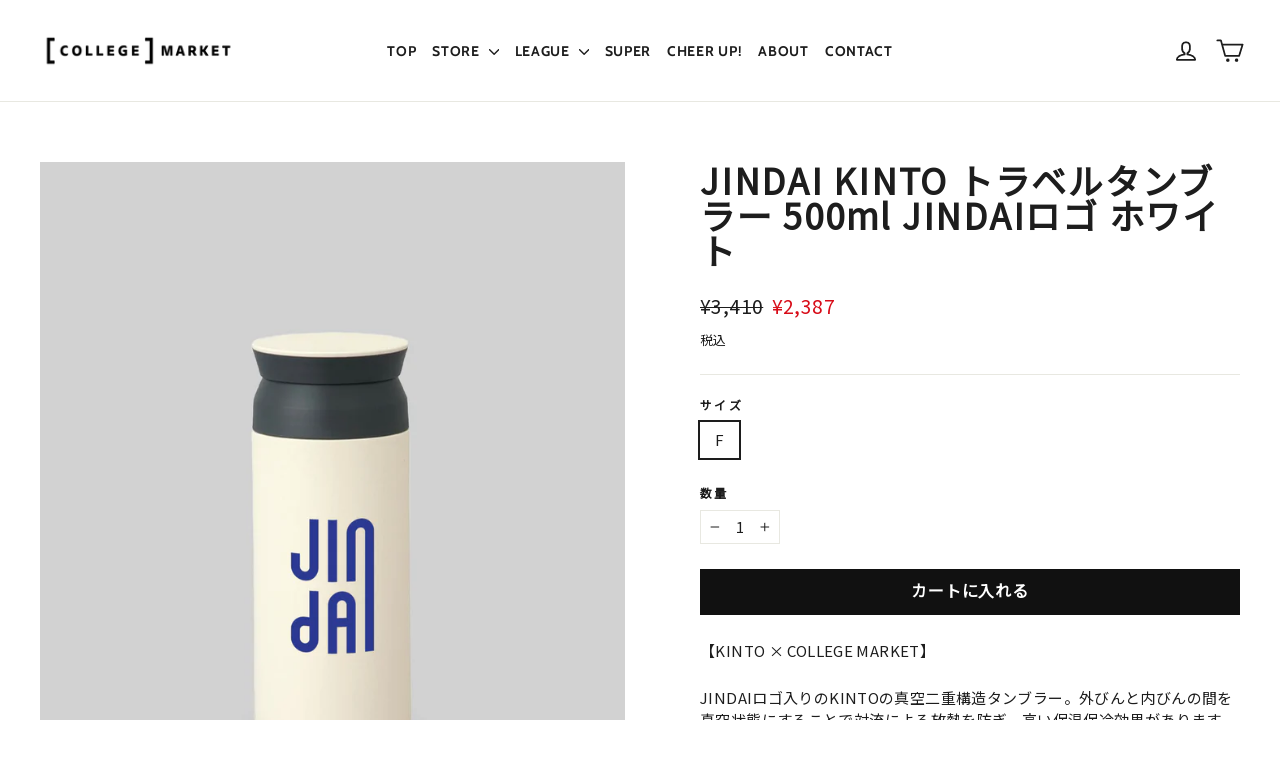

--- FILE ---
content_type: text/html; charset=utf-8
request_url: https://collegemarket.jp/products/jd3oo00701f
body_size: 55440
content:
<!doctype html>
<html class="no-js" lang="ja" dir="ltr">
<head>

               <script type='text/javascript'>var easylockdownLocationDisabled = true;</script> <script type='text/javascript' src='//collegemarket.jp/apps/easylockdown/easylockdown-1.0.8.min.js' data-no-instant></script> <script type='text/javascript'>if( typeof InstantClick == 'object' ) easylockdown.clearData();</script> <style type="text/css">#easylockdown-password-form{padding:30px 0;text-align:center}#easylockdown-wrapper,.easylockdown-form-holder{display:inline-block}#easylockdown-password{vertical-align:top;margin-bottom:16px;padding:8px 15px;line-height:1.2em;outline:0;box-shadow:none}#easylockdown-password-error{display:none;color:#fb8077;text-align:left}#easylockdown-password-error.easylockdown-error{border:1px solid #fb8077}#easylockdown-password-form-button:not(.easylockdown-native-styles){vertical-align:top;display:inline-block!important;height:auto!important;padding:8px 15px;background:#777;border-radius:3px;color:#fff!important;line-height:1.2em;text-decoration:none!important}.easylockdown-instantclick-fix,.easylockdown-item-selector{position:absolute;z-index:-999;display:none;height:0;width:0;font-size:0;line-height:0}.easylockdown-collection-item[data-eld-loc-can],.easylockdown-item-selector+*,.easylockdown-item[data-eld-loc-can]{display:none}.easylockdown404-content-container{padding:50px;text-align:center}.easylockdown404-title-holder .easylockdown-title-404{display:block;margin:0 0 1rem;font-size:2rem;line-height:2.5rem}</style> 













































<script type='text/javascript'>
  if( typeof easylockdown == 'object' ) {
    easylockdown.localeRootUrl = '';
    easylockdown.routerByLocation(); 

    easylockdown.onReady(function(e){
      easylockdown.hideAllLinks();
    });
  }
</script>



















  <meta charset="utf-8">
  <meta http-equiv="X-UA-Compatible" content="IE=edge,chrome=1">
  <meta name="viewport" content="width=device-width,initial-scale=1">
  <meta name="theme-color" content="#111111">
  <link rel="canonical" href="https://collegemarket.jp/products/jd3oo00701f">
  <link rel="preconnect" href="https://cdn.shopify.com">
  <link rel="preconnect" href="https://fonts.shopifycdn.com">
  <link rel="dns-prefetch" href="https://productreviews.shopifycdn.com">
  <link rel="dns-prefetch" href="https://ajax.googleapis.com">
  <link rel="dns-prefetch" href="https://maps.googleapis.com">
  <link rel="dns-prefetch" href="https://maps.gstatic.com">

<!-- Google Tag Manager -->
<script>(function(w,d,s,l,i){w[l]=w[l]||[];w[l].push({'gtm.start':
new Date().getTime(),event:'gtm.js'});var f=d.getElementsByTagName(s)[0],
j=d.createElement(s),dl=l!='dataLayer'?'&l='+l:'';j.async=true;j.src=
'https://www.googletagmanager.com/gtm.js?id='+i+dl;f.parentNode.insertBefore(j,f);
})(window,document,'script','dataLayer','GTM-5934PFXT');</script>
<!-- End Google Tag Manager -->

  <!-- ********** Google Fonts ********** -->
  <link rel="preconnect" href="https://fonts.googleapis.com">
  <link rel="preconnect" href="https://fonts.gstatic.com" crossorigin>
  <link href="https://fonts.googleapis.com/css2?family=Noto+Sans+JP&display=swap" rel="stylesheet"><link rel="shortcut icon" href="//collegemarket.jp/cdn/shop/files/favicon_b_32x32.png?v=1633333371" type="image/png" /><title>JINDAI KINTO トラベルタンブラー 500ml JINDAIロゴ ホワイト
&ndash; COLLEGE MARKET｜カレッジマーケット
</title>
<meta name="description" content="【KINTO × COLLEGE MARKET】 JINDAIロゴ入りのKINTOの真空二重構造タンブラー。外びんと内びんの間を真空状態にすることで対流による放熱を防ぎ、高い保温保冷効果があります。また、傷がつきにくいようパウダーコーティングを施されているので、長く使っていただけます。 素材ステンレス鋼"><meta property="og:site_name" content="COLLEGE MARKET｜カレッジマーケット">
  <meta property="og:url" content="https://collegemarket.jp/products/jd3oo00701f">
  <meta property="og:title" content="JINDAI KINTO トラベルタンブラー 500ml JINDAIロゴ ホワイト">
  <meta property="og:type" content="product">
  <meta property="og:description" content="【KINTO × COLLEGE MARKET】 JINDAIロゴ入りのKINTOの真空二重構造タンブラー。外びんと内びんの間を真空状態にすることで対流による放熱を防ぎ、高い保温保冷効果があります。また、傷がつきにくいようパウダーコーティングを施されているので、長く使っていただけます。 素材ステンレス鋼"><meta property="og:image" content="http://collegemarket.jp/cdn/shop/products/tv_CMP_ec_gray_1200x1600_230220_araki_kint_w.jpg?v=1677824683">
    <meta property="og:image:secure_url" content="https://collegemarket.jp/cdn/shop/products/tv_CMP_ec_gray_1200x1600_230220_araki_kint_w.jpg?v=1677824683">
    <meta property="og:image:width" content="1200">
    <meta property="og:image:height" content="1600"><meta name="twitter:site" content="@collegemarketjp">
  <meta name="twitter:card" content="summary_large_image">
  <meta name="twitter:title" content="JINDAI KINTO トラベルタンブラー 500ml JINDAIロゴ ホワイト">
  <meta name="twitter:description" content="【KINTO × COLLEGE MARKET】 JINDAIロゴ入りのKINTOの真空二重構造タンブラー。外びんと内びんの間を真空状態にすることで対流による放熱を防ぎ、高い保温保冷効果があります。また、傷がつきにくいようパウダーコーティングを施されているので、長く使っていただけます。 素材ステンレス鋼">
<style data-shopify>@font-face {
  font-family: Cabin;
  font-weight: 700;
  font-style: normal;
  font-display: swap;
  src: url("//collegemarket.jp/cdn/fonts/cabin/cabin_n7.255204a342bfdbc9ae2017bd4e6a90f8dbb2f561.woff2") format("woff2"),
       url("//collegemarket.jp/cdn/fonts/cabin/cabin_n7.e2afa22a0d0f4b64da3569c990897429d40ff5c0.woff") format("woff");
}

  @font-face {
  font-family: Roboto;
  font-weight: 500;
  font-style: normal;
  font-display: swap;
  src: url("//collegemarket.jp/cdn/fonts/roboto/roboto_n5.250d51708d76acbac296b0e21ede8f81de4e37aa.woff2") format("woff2"),
       url("//collegemarket.jp/cdn/fonts/roboto/roboto_n5.535e8c56f4cbbdea416167af50ab0ff1360a3949.woff") format("woff");
}


  @font-face {
  font-family: Roboto;
  font-weight: 700;
  font-style: normal;
  font-display: swap;
  src: url("//collegemarket.jp/cdn/fonts/roboto/roboto_n7.f38007a10afbbde8976c4056bfe890710d51dec2.woff2") format("woff2"),
       url("//collegemarket.jp/cdn/fonts/roboto/roboto_n7.94bfdd3e80c7be00e128703d245c207769d763f9.woff") format("woff");
}

  @font-face {
  font-family: Roboto;
  font-weight: 500;
  font-style: italic;
  font-display: swap;
  src: url("//collegemarket.jp/cdn/fonts/roboto/roboto_i5.0ae24363bf5844e2ee3295d84078d36c9bd0faf4.woff2") format("woff2"),
       url("//collegemarket.jp/cdn/fonts/roboto/roboto_i5.a9cdb6a43048799fe739d389c60b64059e33cf12.woff") format("woff");
}

  @font-face {
  font-family: Roboto;
  font-weight: 700;
  font-style: italic;
  font-display: swap;
  src: url("//collegemarket.jp/cdn/fonts/roboto/roboto_i7.7ccaf9410746f2c53340607c42c43f90a9005937.woff2") format("woff2"),
       url("//collegemarket.jp/cdn/fonts/roboto/roboto_i7.49ec21cdd7148292bffea74c62c0df6e93551516.woff") format("woff");
}

</style><link href="//collegemarket.jp/cdn/shop/t/65/assets/theme.css?v=74864027738926301911768468569" rel="stylesheet" type="text/css" media="all" />
  <link href="//collegemarket.jp/cdn/shop/t/65/assets/custom.css?v=69565960645654861341768468493" rel="stylesheet" type="text/css" media="all" />
<style data-shopify>:root {
    --typeHeaderPrimary: Cabin,'Noto Sans JP';
    --typeHeaderFallback: sans-serif;
    --typeHeaderSize: 35px;
    --typeHeaderWeight: 700;
    --typeHeaderLineHeight: 1;
    --typeHeaderSpacing: 0.05em;

    --typeBasePrimary: 'Noto Sans JP', Roboto;
    --typeBaseFallback:sans-serif;
    --typeBaseSize: 15px;
    --typeBaseWeight: 500;
    --typeBaseLineHeight: 1.5;
    --typeBaseSpacing: 0.025em;

    --iconWeight: 4px;
    --iconLinecaps: round;
  }

  


  .skrim__item-content .skrim__overlay:after {
    background-image: linear-gradient(to bottom, Liquid error (snippets/css-variables line 36): Alpha must be a float between 0 and 1 30%, Liquid error (snippets/css-variables line 36): Alpha must be a float between 0 and 1 100%);
  }

  .placeholder-content {
    background-image: linear-gradient(100deg, #ffffff 40%, #f7f7f7 63%, #ffffff 79%);
  }</style><script>
    document.documentElement.className = document.documentElement.className.replace('no-js', 'js');

    window.theme = window.theme || {};
    theme.routes = {
      home: "/",
      cart: "/cart.js",
      cartPage: "/cart",
      cartAdd: "/cart/add.js",
      cartChange: "/cart/change.js"
    };
    theme.strings = {
      soldOut: "SOLD OUT",
      unavailable: "利用できません",
      inStockLabel: "在庫あり、発送可能",
      stockLabel: "在庫残り[count]",
      willNotShipUntil: "[date]出荷",
      willBeInStockAfter: "[date]再入荷",
      waitingForStock: "入荷中",
      cartSavings: "[savings]を保存する",
      cartEmpty: "カートに商品がありません。",
      cartTermsConfirmation: "購入するには、利用規約に同意する必要があります。",
      searchCollections: "コレクション",
      searchPages: "ページ",
      searchArticles: "記事"
    };
    theme.settings = {
      dynamicVariantsEnable: true,
      cartType: "drawer",
      isCustomerTemplate: false,
      moneyFormat: "¥{{amount_no_decimals}}",
      predictiveSearch: true,
      predictiveSearchType: "product",
      quickView: false,
      themeName: 'Motion',
      themeVersion: "8.1.0"
    };
  </script>

  <script>window.performance && window.performance.mark && window.performance.mark('shopify.content_for_header.start');</script><meta name="facebook-domain-verification" content="5r9lkkqc9rpdf4cubgtbod678tfbak">
<meta name="facebook-domain-verification" content="5r9lkkqc9rpdf4cubgtbod678tfbak">
<meta name="google-site-verification" content="192BC8cYnrOzMzvBmcCpJmk8GHt-EeelSCDE6FsLIus">
<meta id="shopify-digital-wallet" name="shopify-digital-wallet" content="/54910583033/digital_wallets/dialog">
<link rel="alternate" hreflang="x-default" href="https://collegemarket.jp/products/jd3oo00701f">
<link rel="alternate" hreflang="ja" href="https://collegemarket.jp/products/jd3oo00701f">
<link rel="alternate" hreflang="en" href="https://collegemarket.jp/en/products/jd3oo00701f">
<link rel="alternate" type="application/json+oembed" href="https://collegemarket.jp/products/jd3oo00701f.oembed">
<script async="async" src="/checkouts/internal/preloads.js?locale=ja-JP"></script>
<script id="shopify-features" type="application/json">{"accessToken":"2e19006165653bce5465768125d0be4e","betas":["rich-media-storefront-analytics"],"domain":"collegemarket.jp","predictiveSearch":false,"shopId":54910583033,"locale":"ja"}</script>
<script>var Shopify = Shopify || {};
Shopify.shop = "amadana-cmp.myshopify.com";
Shopify.locale = "ja";
Shopify.currency = {"active":"JPY","rate":"1.0"};
Shopify.country = "JP";
Shopify.theme = {"name":"0115","id":156364734713,"schema_name":"Motion","schema_version":"8.1.0","theme_store_id":847,"role":"main"};
Shopify.theme.handle = "null";
Shopify.theme.style = {"id":null,"handle":null};
Shopify.cdnHost = "collegemarket.jp/cdn";
Shopify.routes = Shopify.routes || {};
Shopify.routes.root = "/";</script>
<script type="module">!function(o){(o.Shopify=o.Shopify||{}).modules=!0}(window);</script>
<script>!function(o){function n(){var o=[];function n(){o.push(Array.prototype.slice.apply(arguments))}return n.q=o,n}var t=o.Shopify=o.Shopify||{};t.loadFeatures=n(),t.autoloadFeatures=n()}(window);</script>
<script id="shop-js-analytics" type="application/json">{"pageType":"product"}</script>
<script defer="defer" async type="module" src="//collegemarket.jp/cdn/shopifycloud/shop-js/modules/v2/client.init-shop-cart-sync_0MstufBG.ja.esm.js"></script>
<script defer="defer" async type="module" src="//collegemarket.jp/cdn/shopifycloud/shop-js/modules/v2/chunk.common_jll-23Z1.esm.js"></script>
<script defer="defer" async type="module" src="//collegemarket.jp/cdn/shopifycloud/shop-js/modules/v2/chunk.modal_HXih6-AF.esm.js"></script>
<script type="module">
  await import("//collegemarket.jp/cdn/shopifycloud/shop-js/modules/v2/client.init-shop-cart-sync_0MstufBG.ja.esm.js");
await import("//collegemarket.jp/cdn/shopifycloud/shop-js/modules/v2/chunk.common_jll-23Z1.esm.js");
await import("//collegemarket.jp/cdn/shopifycloud/shop-js/modules/v2/chunk.modal_HXih6-AF.esm.js");

  window.Shopify.SignInWithShop?.initShopCartSync?.({"fedCMEnabled":true,"windoidEnabled":true});

</script>
<script>(function() {
  var isLoaded = false;
  function asyncLoad() {
    if (isLoaded) return;
    isLoaded = true;
    var urls = ["https:\/\/documents-app.mixlogue.jp\/scripts\/ue87f9sf8e7rd.min.js?shop=amadana-cmp.myshopify.com","https:\/\/d37vui3hvxbbje.cloudfront.net\/assets\/presale.js?shop=amadana-cmp.myshopify.com","https:\/\/rio.pwztag.com\/rio.js?shop=amadana-cmp.myshopify.com","https:\/\/evey-files.s3.amazonaws.com\/js\/online_store.js?shop=amadana-cmp.myshopify.com","https:\/\/documents-app.mixlogue.jp\/scripts\/delivery.js?shop=amadana-cmp.myshopify.com"];
    for (var i = 0; i < urls.length; i++) {
      var s = document.createElement('script');
      s.type = 'text/javascript';
      s.async = true;
      s.src = urls[i];
      var x = document.getElementsByTagName('script')[0];
      x.parentNode.insertBefore(s, x);
    }
  };
  if(window.attachEvent) {
    window.attachEvent('onload', asyncLoad);
  } else {
    window.addEventListener('load', asyncLoad, false);
  }
})();</script>
<script id="__st">var __st={"a":54910583033,"offset":32400,"reqid":"b73bc859-e688-4fce-aea9-f32a43fb2ae6-1769336679","pageurl":"collegemarket.jp\/products\/jd3oo00701f","u":"19b0b812f24e","p":"product","rtyp":"product","rid":7891082281209};</script>
<script>window.ShopifyPaypalV4VisibilityTracking = true;</script>
<script id="captcha-bootstrap">!function(){'use strict';const t='contact',e='account',n='new_comment',o=[[t,t],['blogs',n],['comments',n],[t,'customer']],c=[[e,'customer_login'],[e,'guest_login'],[e,'recover_customer_password'],[e,'create_customer']],r=t=>t.map((([t,e])=>`form[action*='/${t}']:not([data-nocaptcha='true']) input[name='form_type'][value='${e}']`)).join(','),a=t=>()=>t?[...document.querySelectorAll(t)].map((t=>t.form)):[];function s(){const t=[...o],e=r(t);return a(e)}const i='password',u='form_key',d=['recaptcha-v3-token','g-recaptcha-response','h-captcha-response',i],f=()=>{try{return window.sessionStorage}catch{return}},m='__shopify_v',_=t=>t.elements[u];function p(t,e,n=!1){try{const o=window.sessionStorage,c=JSON.parse(o.getItem(e)),{data:r}=function(t){const{data:e,action:n}=t;return t[m]||n?{data:e,action:n}:{data:t,action:n}}(c);for(const[e,n]of Object.entries(r))t.elements[e]&&(t.elements[e].value=n);n&&o.removeItem(e)}catch(o){console.error('form repopulation failed',{error:o})}}const l='form_type',E='cptcha';function T(t){t.dataset[E]=!0}const w=window,h=w.document,L='Shopify',v='ce_forms',y='captcha';let A=!1;((t,e)=>{const n=(g='f06e6c50-85a8-45c8-87d0-21a2b65856fe',I='https://cdn.shopify.com/shopifycloud/storefront-forms-hcaptcha/ce_storefront_forms_captcha_hcaptcha.v1.5.2.iife.js',D={infoText:'hCaptchaによる保護',privacyText:'プライバシー',termsText:'利用規約'},(t,e,n)=>{const o=w[L][v],c=o.bindForm;if(c)return c(t,g,e,D).then(n);var r;o.q.push([[t,g,e,D],n]),r=I,A||(h.body.append(Object.assign(h.createElement('script'),{id:'captcha-provider',async:!0,src:r})),A=!0)});var g,I,D;w[L]=w[L]||{},w[L][v]=w[L][v]||{},w[L][v].q=[],w[L][y]=w[L][y]||{},w[L][y].protect=function(t,e){n(t,void 0,e),T(t)},Object.freeze(w[L][y]),function(t,e,n,w,h,L){const[v,y,A,g]=function(t,e,n){const i=e?o:[],u=t?c:[],d=[...i,...u],f=r(d),m=r(i),_=r(d.filter((([t,e])=>n.includes(e))));return[a(f),a(m),a(_),s()]}(w,h,L),I=t=>{const e=t.target;return e instanceof HTMLFormElement?e:e&&e.form},D=t=>v().includes(t);t.addEventListener('submit',(t=>{const e=I(t);if(!e)return;const n=D(e)&&!e.dataset.hcaptchaBound&&!e.dataset.recaptchaBound,o=_(e),c=g().includes(e)&&(!o||!o.value);(n||c)&&t.preventDefault(),c&&!n&&(function(t){try{if(!f())return;!function(t){const e=f();if(!e)return;const n=_(t);if(!n)return;const o=n.value;o&&e.removeItem(o)}(t);const e=Array.from(Array(32),(()=>Math.random().toString(36)[2])).join('');!function(t,e){_(t)||t.append(Object.assign(document.createElement('input'),{type:'hidden',name:u})),t.elements[u].value=e}(t,e),function(t,e){const n=f();if(!n)return;const o=[...t.querySelectorAll(`input[type='${i}']`)].map((({name:t})=>t)),c=[...d,...o],r={};for(const[a,s]of new FormData(t).entries())c.includes(a)||(r[a]=s);n.setItem(e,JSON.stringify({[m]:1,action:t.action,data:r}))}(t,e)}catch(e){console.error('failed to persist form',e)}}(e),e.submit())}));const S=(t,e)=>{t&&!t.dataset[E]&&(n(t,e.some((e=>e===t))),T(t))};for(const o of['focusin','change'])t.addEventListener(o,(t=>{const e=I(t);D(e)&&S(e,y())}));const B=e.get('form_key'),M=e.get(l),P=B&&M;t.addEventListener('DOMContentLoaded',(()=>{const t=y();if(P)for(const e of t)e.elements[l].value===M&&p(e,B);[...new Set([...A(),...v().filter((t=>'true'===t.dataset.shopifyCaptcha))])].forEach((e=>S(e,t)))}))}(h,new URLSearchParams(w.location.search),n,t,e,['guest_login'])})(!0,!0)}();</script>
<script integrity="sha256-4kQ18oKyAcykRKYeNunJcIwy7WH5gtpwJnB7kiuLZ1E=" data-source-attribution="shopify.loadfeatures" defer="defer" src="//collegemarket.jp/cdn/shopifycloud/storefront/assets/storefront/load_feature-a0a9edcb.js" crossorigin="anonymous"></script>
<script data-source-attribution="shopify.dynamic_checkout.dynamic.init">var Shopify=Shopify||{};Shopify.PaymentButton=Shopify.PaymentButton||{isStorefrontPortableWallets:!0,init:function(){window.Shopify.PaymentButton.init=function(){};var t=document.createElement("script");t.src="https://collegemarket.jp/cdn/shopifycloud/portable-wallets/latest/portable-wallets.ja.js",t.type="module",document.head.appendChild(t)}};
</script>
<script data-source-attribution="shopify.dynamic_checkout.buyer_consent">
  function portableWalletsHideBuyerConsent(e){var t=document.getElementById("shopify-buyer-consent"),n=document.getElementById("shopify-subscription-policy-button");t&&n&&(t.classList.add("hidden"),t.setAttribute("aria-hidden","true"),n.removeEventListener("click",e))}function portableWalletsShowBuyerConsent(e){var t=document.getElementById("shopify-buyer-consent"),n=document.getElementById("shopify-subscription-policy-button");t&&n&&(t.classList.remove("hidden"),t.removeAttribute("aria-hidden"),n.addEventListener("click",e))}window.Shopify?.PaymentButton&&(window.Shopify.PaymentButton.hideBuyerConsent=portableWalletsHideBuyerConsent,window.Shopify.PaymentButton.showBuyerConsent=portableWalletsShowBuyerConsent);
</script>
<script data-source-attribution="shopify.dynamic_checkout.cart.bootstrap">document.addEventListener("DOMContentLoaded",(function(){function t(){return document.querySelector("shopify-accelerated-checkout-cart, shopify-accelerated-checkout")}if(t())Shopify.PaymentButton.init();else{new MutationObserver((function(e,n){t()&&(Shopify.PaymentButton.init(),n.disconnect())})).observe(document.body,{childList:!0,subtree:!0})}}));
</script>
<link id="shopify-accelerated-checkout-styles" rel="stylesheet" media="screen" href="https://collegemarket.jp/cdn/shopifycloud/portable-wallets/latest/accelerated-checkout-backwards-compat.css" crossorigin="anonymous">
<style id="shopify-accelerated-checkout-cart">
        #shopify-buyer-consent {
  margin-top: 1em;
  display: inline-block;
  width: 100%;
}

#shopify-buyer-consent.hidden {
  display: none;
}

#shopify-subscription-policy-button {
  background: none;
  border: none;
  padding: 0;
  text-decoration: underline;
  font-size: inherit;
  cursor: pointer;
}

#shopify-subscription-policy-button::before {
  box-shadow: none;
}

      </style>

<script>window.performance && window.performance.mark && window.performance.mark('shopify.content_for_header.end');</script>

  <script src="//collegemarket.jp/cdn/shop/t/65/assets/vendor-scripts-v13.js" defer="defer"></script><script src="//collegemarket.jp/cdn/shop/t/65/assets/theme.min.js?v=41229230650187992371768468493" defer="defer"></script><link href="//collegemarket.jp/cdn/shop/t/65/assets/crowdfunder.scss.css?v=142021748810428705011768468493" rel="stylesheet" type="text/css" media="all" />
<!-- GSSTART Coming Soon code start. Do not change -->
<script type="text/javascript"> gsProductByVariant = {};  gsProductByVariant[43707954594041] =  1 ;   gsProductCSID = "7891082281209"; gsDefaultV = "43707954594041"; </script><script  type="text/javascript" src="https://gravity-software.com/js/shopify/pac_shop36427.js?v=8ffe9fce9a74d707ca869cfe36116e12"></script>
<!-- Coming Soon code end. Do not change GSEND -->

<script>window.is_hulkpo_installed=false</script>

<!-- BEGIN app block: shopify://apps/pagefly-page-builder/blocks/app-embed/83e179f7-59a0-4589-8c66-c0dddf959200 -->

<!-- BEGIN app snippet: pagefly-cro-ab-testing-main -->







<script>
  ;(function () {
    const url = new URL(window.location)
    const viewParam = url.searchParams.get('view')
    if (viewParam && viewParam.includes('variant-pf-')) {
      url.searchParams.set('pf_v', viewParam)
      url.searchParams.delete('view')
      window.history.replaceState({}, '', url)
    }
  })()
</script>



<script type='module'>
  
  window.PAGEFLY_CRO = window.PAGEFLY_CRO || {}

  window.PAGEFLY_CRO['data_debug'] = {
    original_template_suffix: "all_products",
    allow_ab_test: false,
    ab_test_start_time: 0,
    ab_test_end_time: 0,
    today_date_time: 1769336679000,
  }
  window.PAGEFLY_CRO['GA4'] = { enabled: false}
</script>

<!-- END app snippet -->








  <script src='https://cdn.shopify.com/extensions/019bb4f9-aed6-78a3-be91-e9d44663e6bf/pagefly-page-builder-215/assets/pagefly-helper.js' defer='defer'></script>

  <script src='https://cdn.shopify.com/extensions/019bb4f9-aed6-78a3-be91-e9d44663e6bf/pagefly-page-builder-215/assets/pagefly-general-helper.js' defer='defer'></script>

  <script src='https://cdn.shopify.com/extensions/019bb4f9-aed6-78a3-be91-e9d44663e6bf/pagefly-page-builder-215/assets/pagefly-snap-slider.js' defer='defer'></script>

  <script src='https://cdn.shopify.com/extensions/019bb4f9-aed6-78a3-be91-e9d44663e6bf/pagefly-page-builder-215/assets/pagefly-slideshow-v3.js' defer='defer'></script>

  <script src='https://cdn.shopify.com/extensions/019bb4f9-aed6-78a3-be91-e9d44663e6bf/pagefly-page-builder-215/assets/pagefly-slideshow-v4.js' defer='defer'></script>

  <script src='https://cdn.shopify.com/extensions/019bb4f9-aed6-78a3-be91-e9d44663e6bf/pagefly-page-builder-215/assets/pagefly-glider.js' defer='defer'></script>

  <script src='https://cdn.shopify.com/extensions/019bb4f9-aed6-78a3-be91-e9d44663e6bf/pagefly-page-builder-215/assets/pagefly-slideshow-v1-v2.js' defer='defer'></script>

  <script src='https://cdn.shopify.com/extensions/019bb4f9-aed6-78a3-be91-e9d44663e6bf/pagefly-page-builder-215/assets/pagefly-product-media.js' defer='defer'></script>

  <script src='https://cdn.shopify.com/extensions/019bb4f9-aed6-78a3-be91-e9d44663e6bf/pagefly-page-builder-215/assets/pagefly-product.js' defer='defer'></script>


<script id='pagefly-helper-data' type='application/json'>
  {
    "page_optimization": {
      "assets_prefetching": false
    },
    "elements_asset_mapper": {
      "Accordion": "https://cdn.shopify.com/extensions/019bb4f9-aed6-78a3-be91-e9d44663e6bf/pagefly-page-builder-215/assets/pagefly-accordion.js",
      "Accordion3": "https://cdn.shopify.com/extensions/019bb4f9-aed6-78a3-be91-e9d44663e6bf/pagefly-page-builder-215/assets/pagefly-accordion3.js",
      "CountDown": "https://cdn.shopify.com/extensions/019bb4f9-aed6-78a3-be91-e9d44663e6bf/pagefly-page-builder-215/assets/pagefly-countdown.js",
      "GMap1": "https://cdn.shopify.com/extensions/019bb4f9-aed6-78a3-be91-e9d44663e6bf/pagefly-page-builder-215/assets/pagefly-gmap.js",
      "GMap2": "https://cdn.shopify.com/extensions/019bb4f9-aed6-78a3-be91-e9d44663e6bf/pagefly-page-builder-215/assets/pagefly-gmap.js",
      "GMapBasicV2": "https://cdn.shopify.com/extensions/019bb4f9-aed6-78a3-be91-e9d44663e6bf/pagefly-page-builder-215/assets/pagefly-gmap.js",
      "GMapAdvancedV2": "https://cdn.shopify.com/extensions/019bb4f9-aed6-78a3-be91-e9d44663e6bf/pagefly-page-builder-215/assets/pagefly-gmap.js",
      "HTML.Video": "https://cdn.shopify.com/extensions/019bb4f9-aed6-78a3-be91-e9d44663e6bf/pagefly-page-builder-215/assets/pagefly-htmlvideo.js",
      "HTML.Video2": "https://cdn.shopify.com/extensions/019bb4f9-aed6-78a3-be91-e9d44663e6bf/pagefly-page-builder-215/assets/pagefly-htmlvideo2.js",
      "HTML.Video3": "https://cdn.shopify.com/extensions/019bb4f9-aed6-78a3-be91-e9d44663e6bf/pagefly-page-builder-215/assets/pagefly-htmlvideo2.js",
      "BackgroundVideo": "https://cdn.shopify.com/extensions/019bb4f9-aed6-78a3-be91-e9d44663e6bf/pagefly-page-builder-215/assets/pagefly-htmlvideo2.js",
      "Instagram": "https://cdn.shopify.com/extensions/019bb4f9-aed6-78a3-be91-e9d44663e6bf/pagefly-page-builder-215/assets/pagefly-instagram.js",
      "Instagram2": "https://cdn.shopify.com/extensions/019bb4f9-aed6-78a3-be91-e9d44663e6bf/pagefly-page-builder-215/assets/pagefly-instagram.js",
      "Insta3": "https://cdn.shopify.com/extensions/019bb4f9-aed6-78a3-be91-e9d44663e6bf/pagefly-page-builder-215/assets/pagefly-instagram3.js",
      "Tabs": "https://cdn.shopify.com/extensions/019bb4f9-aed6-78a3-be91-e9d44663e6bf/pagefly-page-builder-215/assets/pagefly-tab.js",
      "Tabs3": "https://cdn.shopify.com/extensions/019bb4f9-aed6-78a3-be91-e9d44663e6bf/pagefly-page-builder-215/assets/pagefly-tab3.js",
      "ProductBox": "https://cdn.shopify.com/extensions/019bb4f9-aed6-78a3-be91-e9d44663e6bf/pagefly-page-builder-215/assets/pagefly-cart.js",
      "FBPageBox2": "https://cdn.shopify.com/extensions/019bb4f9-aed6-78a3-be91-e9d44663e6bf/pagefly-page-builder-215/assets/pagefly-facebook.js",
      "FBLikeButton2": "https://cdn.shopify.com/extensions/019bb4f9-aed6-78a3-be91-e9d44663e6bf/pagefly-page-builder-215/assets/pagefly-facebook.js",
      "TwitterFeed2": "https://cdn.shopify.com/extensions/019bb4f9-aed6-78a3-be91-e9d44663e6bf/pagefly-page-builder-215/assets/pagefly-twitter.js",
      "Paragraph4": "https://cdn.shopify.com/extensions/019bb4f9-aed6-78a3-be91-e9d44663e6bf/pagefly-page-builder-215/assets/pagefly-paragraph4.js",

      "AliReviews": "https://cdn.shopify.com/extensions/019bb4f9-aed6-78a3-be91-e9d44663e6bf/pagefly-page-builder-215/assets/pagefly-3rd-elements.js",
      "BackInStock": "https://cdn.shopify.com/extensions/019bb4f9-aed6-78a3-be91-e9d44663e6bf/pagefly-page-builder-215/assets/pagefly-3rd-elements.js",
      "GloboBackInStock": "https://cdn.shopify.com/extensions/019bb4f9-aed6-78a3-be91-e9d44663e6bf/pagefly-page-builder-215/assets/pagefly-3rd-elements.js",
      "GrowaveWishlist": "https://cdn.shopify.com/extensions/019bb4f9-aed6-78a3-be91-e9d44663e6bf/pagefly-page-builder-215/assets/pagefly-3rd-elements.js",
      "InfiniteOptionsShopPad": "https://cdn.shopify.com/extensions/019bb4f9-aed6-78a3-be91-e9d44663e6bf/pagefly-page-builder-215/assets/pagefly-3rd-elements.js",
      "InkybayProductPersonalizer": "https://cdn.shopify.com/extensions/019bb4f9-aed6-78a3-be91-e9d44663e6bf/pagefly-page-builder-215/assets/pagefly-3rd-elements.js",
      "LimeSpot": "https://cdn.shopify.com/extensions/019bb4f9-aed6-78a3-be91-e9d44663e6bf/pagefly-page-builder-215/assets/pagefly-3rd-elements.js",
      "Loox": "https://cdn.shopify.com/extensions/019bb4f9-aed6-78a3-be91-e9d44663e6bf/pagefly-page-builder-215/assets/pagefly-3rd-elements.js",
      "Opinew": "https://cdn.shopify.com/extensions/019bb4f9-aed6-78a3-be91-e9d44663e6bf/pagefly-page-builder-215/assets/pagefly-3rd-elements.js",
      "Powr": "https://cdn.shopify.com/extensions/019bb4f9-aed6-78a3-be91-e9d44663e6bf/pagefly-page-builder-215/assets/pagefly-3rd-elements.js",
      "ProductReviews": "https://cdn.shopify.com/extensions/019bb4f9-aed6-78a3-be91-e9d44663e6bf/pagefly-page-builder-215/assets/pagefly-3rd-elements.js",
      "PushOwl": "https://cdn.shopify.com/extensions/019bb4f9-aed6-78a3-be91-e9d44663e6bf/pagefly-page-builder-215/assets/pagefly-3rd-elements.js",
      "ReCharge": "https://cdn.shopify.com/extensions/019bb4f9-aed6-78a3-be91-e9d44663e6bf/pagefly-page-builder-215/assets/pagefly-3rd-elements.js",
      "Rivyo": "https://cdn.shopify.com/extensions/019bb4f9-aed6-78a3-be91-e9d44663e6bf/pagefly-page-builder-215/assets/pagefly-3rd-elements.js",
      "TrackingMore": "https://cdn.shopify.com/extensions/019bb4f9-aed6-78a3-be91-e9d44663e6bf/pagefly-page-builder-215/assets/pagefly-3rd-elements.js",
      "Vitals": "https://cdn.shopify.com/extensions/019bb4f9-aed6-78a3-be91-e9d44663e6bf/pagefly-page-builder-215/assets/pagefly-3rd-elements.js",
      "Wiser": "https://cdn.shopify.com/extensions/019bb4f9-aed6-78a3-be91-e9d44663e6bf/pagefly-page-builder-215/assets/pagefly-3rd-elements.js"
    },
    "custom_elements_mapper": {
      "pf-click-action-element": "https://cdn.shopify.com/extensions/019bb4f9-aed6-78a3-be91-e9d44663e6bf/pagefly-page-builder-215/assets/pagefly-click-action-element.js",
      "pf-dialog-element": "https://cdn.shopify.com/extensions/019bb4f9-aed6-78a3-be91-e9d44663e6bf/pagefly-page-builder-215/assets/pagefly-dialog-element.js"
    }
  }
</script>


<!-- END app block --><script src="https://cdn.shopify.com/extensions/019a6fb9-409e-7567-ab12-207358ab3d32/magical-custom-fields-app-40/assets/magical-custom-fields.js" type="text/javascript" defer="defer"></script>
<link href="https://cdn.shopify.com/extensions/019a6fb9-409e-7567-ab12-207358ab3d32/magical-custom-fields-app-40/assets/magical-custom-fields.css" rel="stylesheet" type="text/css" media="all">
<script src="https://cdn.shopify.com/extensions/c576313f-40d4-45e2-8a86-ae7e2b9a30c3/giftlab-28/assets/giftLabLogicv1.js" type="text/javascript" defer="defer"></script>
<link href="https://cdn.shopify.com/extensions/c576313f-40d4-45e2-8a86-ae7e2b9a30c3/giftlab-28/assets/giftLabv1.css" rel="stylesheet" type="text/css" media="all">
<link href="https://monorail-edge.shopifysvc.com" rel="dns-prefetch">
<script>(function(){if ("sendBeacon" in navigator && "performance" in window) {try {var session_token_from_headers = performance.getEntriesByType('navigation')[0].serverTiming.find(x => x.name == '_s').description;} catch {var session_token_from_headers = undefined;}var session_cookie_matches = document.cookie.match(/_shopify_s=([^;]*)/);var session_token_from_cookie = session_cookie_matches && session_cookie_matches.length === 2 ? session_cookie_matches[1] : "";var session_token = session_token_from_headers || session_token_from_cookie || "";function handle_abandonment_event(e) {var entries = performance.getEntries().filter(function(entry) {return /monorail-edge.shopifysvc.com/.test(entry.name);});if (!window.abandonment_tracked && entries.length === 0) {window.abandonment_tracked = true;var currentMs = Date.now();var navigation_start = performance.timing.navigationStart;var payload = {shop_id: 54910583033,url: window.location.href,navigation_start,duration: currentMs - navigation_start,session_token,page_type: "product"};window.navigator.sendBeacon("https://monorail-edge.shopifysvc.com/v1/produce", JSON.stringify({schema_id: "online_store_buyer_site_abandonment/1.1",payload: payload,metadata: {event_created_at_ms: currentMs,event_sent_at_ms: currentMs}}));}}window.addEventListener('pagehide', handle_abandonment_event);}}());</script>
<script id="web-pixels-manager-setup">(function e(e,d,r,n,o){if(void 0===o&&(o={}),!Boolean(null===(a=null===(i=window.Shopify)||void 0===i?void 0:i.analytics)||void 0===a?void 0:a.replayQueue)){var i,a;window.Shopify=window.Shopify||{};var t=window.Shopify;t.analytics=t.analytics||{};var s=t.analytics;s.replayQueue=[],s.publish=function(e,d,r){return s.replayQueue.push([e,d,r]),!0};try{self.performance.mark("wpm:start")}catch(e){}var l=function(){var e={modern:/Edge?\/(1{2}[4-9]|1[2-9]\d|[2-9]\d{2}|\d{4,})\.\d+(\.\d+|)|Firefox\/(1{2}[4-9]|1[2-9]\d|[2-9]\d{2}|\d{4,})\.\d+(\.\d+|)|Chrom(ium|e)\/(9{2}|\d{3,})\.\d+(\.\d+|)|(Maci|X1{2}).+ Version\/(15\.\d+|(1[6-9]|[2-9]\d|\d{3,})\.\d+)([,.]\d+|)( \(\w+\)|)( Mobile\/\w+|) Safari\/|Chrome.+OPR\/(9{2}|\d{3,})\.\d+\.\d+|(CPU[ +]OS|iPhone[ +]OS|CPU[ +]iPhone|CPU IPhone OS|CPU iPad OS)[ +]+(15[._]\d+|(1[6-9]|[2-9]\d|\d{3,})[._]\d+)([._]\d+|)|Android:?[ /-](13[3-9]|1[4-9]\d|[2-9]\d{2}|\d{4,})(\.\d+|)(\.\d+|)|Android.+Firefox\/(13[5-9]|1[4-9]\d|[2-9]\d{2}|\d{4,})\.\d+(\.\d+|)|Android.+Chrom(ium|e)\/(13[3-9]|1[4-9]\d|[2-9]\d{2}|\d{4,})\.\d+(\.\d+|)|SamsungBrowser\/([2-9]\d|\d{3,})\.\d+/,legacy:/Edge?\/(1[6-9]|[2-9]\d|\d{3,})\.\d+(\.\d+|)|Firefox\/(5[4-9]|[6-9]\d|\d{3,})\.\d+(\.\d+|)|Chrom(ium|e)\/(5[1-9]|[6-9]\d|\d{3,})\.\d+(\.\d+|)([\d.]+$|.*Safari\/(?![\d.]+ Edge\/[\d.]+$))|(Maci|X1{2}).+ Version\/(10\.\d+|(1[1-9]|[2-9]\d|\d{3,})\.\d+)([,.]\d+|)( \(\w+\)|)( Mobile\/\w+|) Safari\/|Chrome.+OPR\/(3[89]|[4-9]\d|\d{3,})\.\d+\.\d+|(CPU[ +]OS|iPhone[ +]OS|CPU[ +]iPhone|CPU IPhone OS|CPU iPad OS)[ +]+(10[._]\d+|(1[1-9]|[2-9]\d|\d{3,})[._]\d+)([._]\d+|)|Android:?[ /-](13[3-9]|1[4-9]\d|[2-9]\d{2}|\d{4,})(\.\d+|)(\.\d+|)|Mobile Safari.+OPR\/([89]\d|\d{3,})\.\d+\.\d+|Android.+Firefox\/(13[5-9]|1[4-9]\d|[2-9]\d{2}|\d{4,})\.\d+(\.\d+|)|Android.+Chrom(ium|e)\/(13[3-9]|1[4-9]\d|[2-9]\d{2}|\d{4,})\.\d+(\.\d+|)|Android.+(UC? ?Browser|UCWEB|U3)[ /]?(15\.([5-9]|\d{2,})|(1[6-9]|[2-9]\d|\d{3,})\.\d+)\.\d+|SamsungBrowser\/(5\.\d+|([6-9]|\d{2,})\.\d+)|Android.+MQ{2}Browser\/(14(\.(9|\d{2,})|)|(1[5-9]|[2-9]\d|\d{3,})(\.\d+|))(\.\d+|)|K[Aa][Ii]OS\/(3\.\d+|([4-9]|\d{2,})\.\d+)(\.\d+|)/},d=e.modern,r=e.legacy,n=navigator.userAgent;return n.match(d)?"modern":n.match(r)?"legacy":"unknown"}(),u="modern"===l?"modern":"legacy",c=(null!=n?n:{modern:"",legacy:""})[u],f=function(e){return[e.baseUrl,"/wpm","/b",e.hashVersion,"modern"===e.buildTarget?"m":"l",".js"].join("")}({baseUrl:d,hashVersion:r,buildTarget:u}),m=function(e){var d=e.version,r=e.bundleTarget,n=e.surface,o=e.pageUrl,i=e.monorailEndpoint;return{emit:function(e){var a=e.status,t=e.errorMsg,s=(new Date).getTime(),l=JSON.stringify({metadata:{event_sent_at_ms:s},events:[{schema_id:"web_pixels_manager_load/3.1",payload:{version:d,bundle_target:r,page_url:o,status:a,surface:n,error_msg:t},metadata:{event_created_at_ms:s}}]});if(!i)return console&&console.warn&&console.warn("[Web Pixels Manager] No Monorail endpoint provided, skipping logging."),!1;try{return self.navigator.sendBeacon.bind(self.navigator)(i,l)}catch(e){}var u=new XMLHttpRequest;try{return u.open("POST",i,!0),u.setRequestHeader("Content-Type","text/plain"),u.send(l),!0}catch(e){return console&&console.warn&&console.warn("[Web Pixels Manager] Got an unhandled error while logging to Monorail."),!1}}}}({version:r,bundleTarget:l,surface:e.surface,pageUrl:self.location.href,monorailEndpoint:e.monorailEndpoint});try{o.browserTarget=l,function(e){var d=e.src,r=e.async,n=void 0===r||r,o=e.onload,i=e.onerror,a=e.sri,t=e.scriptDataAttributes,s=void 0===t?{}:t,l=document.createElement("script"),u=document.querySelector("head"),c=document.querySelector("body");if(l.async=n,l.src=d,a&&(l.integrity=a,l.crossOrigin="anonymous"),s)for(var f in s)if(Object.prototype.hasOwnProperty.call(s,f))try{l.dataset[f]=s[f]}catch(e){}if(o&&l.addEventListener("load",o),i&&l.addEventListener("error",i),u)u.appendChild(l);else{if(!c)throw new Error("Did not find a head or body element to append the script");c.appendChild(l)}}({src:f,async:!0,onload:function(){if(!function(){var e,d;return Boolean(null===(d=null===(e=window.Shopify)||void 0===e?void 0:e.analytics)||void 0===d?void 0:d.initialized)}()){var d=window.webPixelsManager.init(e)||void 0;if(d){var r=window.Shopify.analytics;r.replayQueue.forEach((function(e){var r=e[0],n=e[1],o=e[2];d.publishCustomEvent(r,n,o)})),r.replayQueue=[],r.publish=d.publishCustomEvent,r.visitor=d.visitor,r.initialized=!0}}},onerror:function(){return m.emit({status:"failed",errorMsg:"".concat(f," has failed to load")})},sri:function(e){var d=/^sha384-[A-Za-z0-9+/=]+$/;return"string"==typeof e&&d.test(e)}(c)?c:"",scriptDataAttributes:o}),m.emit({status:"loading"})}catch(e){m.emit({status:"failed",errorMsg:(null==e?void 0:e.message)||"Unknown error"})}}})({shopId: 54910583033,storefrontBaseUrl: "https://collegemarket.jp",extensionsBaseUrl: "https://extensions.shopifycdn.com/cdn/shopifycloud/web-pixels-manager",monorailEndpoint: "https://monorail-edge.shopifysvc.com/unstable/produce_batch",surface: "storefront-renderer",enabledBetaFlags: ["2dca8a86"],webPixelsConfigList: [{"id":"1038516473","configuration":"{\"config\":\"{\\\"google_tag_ids\\\":[\\\"G-KN1N9Q1CZ6\\\",\\\"AW-17292960385\\\",\\\"GT-NSS6ZW7V\\\"],\\\"target_country\\\":\\\"ZZ\\\",\\\"gtag_events\\\":[{\\\"type\\\":\\\"begin_checkout\\\",\\\"action_label\\\":[\\\"G-KN1N9Q1CZ6\\\",\\\"AW-17292960385\\\/bBj6CPmqtucaEIHF9rVA\\\"]},{\\\"type\\\":\\\"search\\\",\\\"action_label\\\":[\\\"G-KN1N9Q1CZ6\\\",\\\"AW-17292960385\\\/o001CIWrtucaEIHF9rVA\\\"]},{\\\"type\\\":\\\"view_item\\\",\\\"action_label\\\":[\\\"G-KN1N9Q1CZ6\\\",\\\"AW-17292960385\\\/kZLvCIKrtucaEIHF9rVA\\\",\\\"MC-4FHYWCJNB1\\\"]},{\\\"type\\\":\\\"purchase\\\",\\\"action_label\\\":[\\\"G-KN1N9Q1CZ6\\\",\\\"AW-17292960385\\\/TgDCCPaqtucaEIHF9rVA\\\",\\\"MC-4FHYWCJNB1\\\"]},{\\\"type\\\":\\\"page_view\\\",\\\"action_label\\\":[\\\"G-KN1N9Q1CZ6\\\",\\\"AW-17292960385\\\/P0CZCP-qtucaEIHF9rVA\\\",\\\"MC-4FHYWCJNB1\\\"]},{\\\"type\\\":\\\"add_payment_info\\\",\\\"action_label\\\":[\\\"G-KN1N9Q1CZ6\\\",\\\"AW-17292960385\\\/_v5hCIirtucaEIHF9rVA\\\"]},{\\\"type\\\":\\\"add_to_cart\\\",\\\"action_label\\\":[\\\"G-KN1N9Q1CZ6\\\",\\\"AW-17292960385\\\/p5rtCPyqtucaEIHF9rVA\\\"]}],\\\"enable_monitoring_mode\\\":false}\"}","eventPayloadVersion":"v1","runtimeContext":"OPEN","scriptVersion":"b2a88bafab3e21179ed38636efcd8a93","type":"APP","apiClientId":1780363,"privacyPurposes":[],"dataSharingAdjustments":{"protectedCustomerApprovalScopes":["read_customer_address","read_customer_email","read_customer_name","read_customer_personal_data","read_customer_phone"]}},{"id":"198017273","configuration":"{\"pixel_id\":\"196025455970495\",\"pixel_type\":\"facebook_pixel\",\"metaapp_system_user_token\":\"-\"}","eventPayloadVersion":"v1","runtimeContext":"OPEN","scriptVersion":"ca16bc87fe92b6042fbaa3acc2fbdaa6","type":"APP","apiClientId":2329312,"privacyPurposes":["ANALYTICS","MARKETING","SALE_OF_DATA"],"dataSharingAdjustments":{"protectedCustomerApprovalScopes":["read_customer_address","read_customer_email","read_customer_name","read_customer_personal_data","read_customer_phone"]}},{"id":"shopify-app-pixel","configuration":"{}","eventPayloadVersion":"v1","runtimeContext":"STRICT","scriptVersion":"0450","apiClientId":"shopify-pixel","type":"APP","privacyPurposes":["ANALYTICS","MARKETING"]},{"id":"shopify-custom-pixel","eventPayloadVersion":"v1","runtimeContext":"LAX","scriptVersion":"0450","apiClientId":"shopify-pixel","type":"CUSTOM","privacyPurposes":["ANALYTICS","MARKETING"]}],isMerchantRequest: false,initData: {"shop":{"name":"COLLEGE MARKET｜カレッジマーケット","paymentSettings":{"currencyCode":"JPY"},"myshopifyDomain":"amadana-cmp.myshopify.com","countryCode":"JP","storefrontUrl":"https:\/\/collegemarket.jp"},"customer":null,"cart":null,"checkout":null,"productVariants":[{"price":{"amount":2387.0,"currencyCode":"JPY"},"product":{"title":"JINDAI KINTO トラベルタンブラー 500ml JINDAIロゴ ホワイト","vendor":"College Market","id":"7891082281209","untranslatedTitle":"JINDAI KINTO トラベルタンブラー 500ml JINDAIロゴ ホワイト","url":"\/products\/jd3oo00701f","type":"水筒"},"id":"43707954594041","image":{"src":"\/\/collegemarket.jp\/cdn\/shop\/products\/tv_CMP_ec_gray_1200x1600_230220_araki_kint_w.jpg?v=1677824683"},"sku":"JD3OO00701F","title":"F","untranslatedTitle":"F"}],"purchasingCompany":null},},"https://collegemarket.jp/cdn","fcfee988w5aeb613cpc8e4bc33m6693e112",{"modern":"","legacy":""},{"shopId":"54910583033","storefrontBaseUrl":"https:\/\/collegemarket.jp","extensionBaseUrl":"https:\/\/extensions.shopifycdn.com\/cdn\/shopifycloud\/web-pixels-manager","surface":"storefront-renderer","enabledBetaFlags":"[\"2dca8a86\"]","isMerchantRequest":"false","hashVersion":"fcfee988w5aeb613cpc8e4bc33m6693e112","publish":"custom","events":"[[\"page_viewed\",{}],[\"product_viewed\",{\"productVariant\":{\"price\":{\"amount\":2387.0,\"currencyCode\":\"JPY\"},\"product\":{\"title\":\"JINDAI KINTO トラベルタンブラー 500ml JINDAIロゴ ホワイト\",\"vendor\":\"College Market\",\"id\":\"7891082281209\",\"untranslatedTitle\":\"JINDAI KINTO トラベルタンブラー 500ml JINDAIロゴ ホワイト\",\"url\":\"\/products\/jd3oo00701f\",\"type\":\"水筒\"},\"id\":\"43707954594041\",\"image\":{\"src\":\"\/\/collegemarket.jp\/cdn\/shop\/products\/tv_CMP_ec_gray_1200x1600_230220_araki_kint_w.jpg?v=1677824683\"},\"sku\":\"JD3OO00701F\",\"title\":\"F\",\"untranslatedTitle\":\"F\"}}]]"});</script><script>
  window.ShopifyAnalytics = window.ShopifyAnalytics || {};
  window.ShopifyAnalytics.meta = window.ShopifyAnalytics.meta || {};
  window.ShopifyAnalytics.meta.currency = 'JPY';
  var meta = {"product":{"id":7891082281209,"gid":"gid:\/\/shopify\/Product\/7891082281209","vendor":"College Market","type":"水筒","handle":"jd3oo00701f","variants":[{"id":43707954594041,"price":238700,"name":"JINDAI KINTO トラベルタンブラー 500ml JINDAIロゴ ホワイト - F","public_title":"F","sku":"JD3OO00701F"}],"remote":false},"page":{"pageType":"product","resourceType":"product","resourceId":7891082281209,"requestId":"b73bc859-e688-4fce-aea9-f32a43fb2ae6-1769336679"}};
  for (var attr in meta) {
    window.ShopifyAnalytics.meta[attr] = meta[attr];
  }
</script>
<script class="analytics">
  (function () {
    var customDocumentWrite = function(content) {
      var jquery = null;

      if (window.jQuery) {
        jquery = window.jQuery;
      } else if (window.Checkout && window.Checkout.$) {
        jquery = window.Checkout.$;
      }

      if (jquery) {
        jquery('body').append(content);
      }
    };

    var hasLoggedConversion = function(token) {
      if (token) {
        return document.cookie.indexOf('loggedConversion=' + token) !== -1;
      }
      return false;
    }

    var setCookieIfConversion = function(token) {
      if (token) {
        var twoMonthsFromNow = new Date(Date.now());
        twoMonthsFromNow.setMonth(twoMonthsFromNow.getMonth() + 2);

        document.cookie = 'loggedConversion=' + token + '; expires=' + twoMonthsFromNow;
      }
    }

    var trekkie = window.ShopifyAnalytics.lib = window.trekkie = window.trekkie || [];
    if (trekkie.integrations) {
      return;
    }
    trekkie.methods = [
      'identify',
      'page',
      'ready',
      'track',
      'trackForm',
      'trackLink'
    ];
    trekkie.factory = function(method) {
      return function() {
        var args = Array.prototype.slice.call(arguments);
        args.unshift(method);
        trekkie.push(args);
        return trekkie;
      };
    };
    for (var i = 0; i < trekkie.methods.length; i++) {
      var key = trekkie.methods[i];
      trekkie[key] = trekkie.factory(key);
    }
    trekkie.load = function(config) {
      trekkie.config = config || {};
      trekkie.config.initialDocumentCookie = document.cookie;
      var first = document.getElementsByTagName('script')[0];
      var script = document.createElement('script');
      script.type = 'text/javascript';
      script.onerror = function(e) {
        var scriptFallback = document.createElement('script');
        scriptFallback.type = 'text/javascript';
        scriptFallback.onerror = function(error) {
                var Monorail = {
      produce: function produce(monorailDomain, schemaId, payload) {
        var currentMs = new Date().getTime();
        var event = {
          schema_id: schemaId,
          payload: payload,
          metadata: {
            event_created_at_ms: currentMs,
            event_sent_at_ms: currentMs
          }
        };
        return Monorail.sendRequest("https://" + monorailDomain + "/v1/produce", JSON.stringify(event));
      },
      sendRequest: function sendRequest(endpointUrl, payload) {
        // Try the sendBeacon API
        if (window && window.navigator && typeof window.navigator.sendBeacon === 'function' && typeof window.Blob === 'function' && !Monorail.isIos12()) {
          var blobData = new window.Blob([payload], {
            type: 'text/plain'
          });

          if (window.navigator.sendBeacon(endpointUrl, blobData)) {
            return true;
          } // sendBeacon was not successful

        } // XHR beacon

        var xhr = new XMLHttpRequest();

        try {
          xhr.open('POST', endpointUrl);
          xhr.setRequestHeader('Content-Type', 'text/plain');
          xhr.send(payload);
        } catch (e) {
          console.log(e);
        }

        return false;
      },
      isIos12: function isIos12() {
        return window.navigator.userAgent.lastIndexOf('iPhone; CPU iPhone OS 12_') !== -1 || window.navigator.userAgent.lastIndexOf('iPad; CPU OS 12_') !== -1;
      }
    };
    Monorail.produce('monorail-edge.shopifysvc.com',
      'trekkie_storefront_load_errors/1.1',
      {shop_id: 54910583033,
      theme_id: 156364734713,
      app_name: "storefront",
      context_url: window.location.href,
      source_url: "//collegemarket.jp/cdn/s/trekkie.storefront.8d95595f799fbf7e1d32231b9a28fd43b70c67d3.min.js"});

        };
        scriptFallback.async = true;
        scriptFallback.src = '//collegemarket.jp/cdn/s/trekkie.storefront.8d95595f799fbf7e1d32231b9a28fd43b70c67d3.min.js';
        first.parentNode.insertBefore(scriptFallback, first);
      };
      script.async = true;
      script.src = '//collegemarket.jp/cdn/s/trekkie.storefront.8d95595f799fbf7e1d32231b9a28fd43b70c67d3.min.js';
      first.parentNode.insertBefore(script, first);
    };
    trekkie.load(
      {"Trekkie":{"appName":"storefront","development":false,"defaultAttributes":{"shopId":54910583033,"isMerchantRequest":null,"themeId":156364734713,"themeCityHash":"1206560982080941559","contentLanguage":"ja","currency":"JPY","eventMetadataId":"a618f6f5-ea34-403f-80df-a8629cac3be4"},"isServerSideCookieWritingEnabled":true,"monorailRegion":"shop_domain","enabledBetaFlags":["65f19447"]},"Session Attribution":{},"S2S":{"facebookCapiEnabled":true,"source":"trekkie-storefront-renderer","apiClientId":580111}}
    );

    var loaded = false;
    trekkie.ready(function() {
      if (loaded) return;
      loaded = true;

      window.ShopifyAnalytics.lib = window.trekkie;

      var originalDocumentWrite = document.write;
      document.write = customDocumentWrite;
      try { window.ShopifyAnalytics.merchantGoogleAnalytics.call(this); } catch(error) {};
      document.write = originalDocumentWrite;

      window.ShopifyAnalytics.lib.page(null,{"pageType":"product","resourceType":"product","resourceId":7891082281209,"requestId":"b73bc859-e688-4fce-aea9-f32a43fb2ae6-1769336679","shopifyEmitted":true});

      var match = window.location.pathname.match(/checkouts\/(.+)\/(thank_you|post_purchase)/)
      var token = match? match[1]: undefined;
      if (!hasLoggedConversion(token)) {
        setCookieIfConversion(token);
        window.ShopifyAnalytics.lib.track("Viewed Product",{"currency":"JPY","variantId":43707954594041,"productId":7891082281209,"productGid":"gid:\/\/shopify\/Product\/7891082281209","name":"JINDAI KINTO トラベルタンブラー 500ml JINDAIロゴ ホワイト - F","price":"2387","sku":"JD3OO00701F","brand":"College Market","variant":"F","category":"水筒","nonInteraction":true,"remote":false},undefined,undefined,{"shopifyEmitted":true});
      window.ShopifyAnalytics.lib.track("monorail:\/\/trekkie_storefront_viewed_product\/1.1",{"currency":"JPY","variantId":43707954594041,"productId":7891082281209,"productGid":"gid:\/\/shopify\/Product\/7891082281209","name":"JINDAI KINTO トラベルタンブラー 500ml JINDAIロゴ ホワイト - F","price":"2387","sku":"JD3OO00701F","brand":"College Market","variant":"F","category":"水筒","nonInteraction":true,"remote":false,"referer":"https:\/\/collegemarket.jp\/products\/jd3oo00701f"});
      }
    });


        var eventsListenerScript = document.createElement('script');
        eventsListenerScript.async = true;
        eventsListenerScript.src = "//collegemarket.jp/cdn/shopifycloud/storefront/assets/shop_events_listener-3da45d37.js";
        document.getElementsByTagName('head')[0].appendChild(eventsListenerScript);

})();</script>
  <script>
  if (!window.ga || (window.ga && typeof window.ga !== 'function')) {
    window.ga = function ga() {
      (window.ga.q = window.ga.q || []).push(arguments);
      if (window.Shopify && window.Shopify.analytics && typeof window.Shopify.analytics.publish === 'function') {
        window.Shopify.analytics.publish("ga_stub_called", {}, {sendTo: "google_osp_migration"});
      }
      console.error("Shopify's Google Analytics stub called with:", Array.from(arguments), "\nSee https://help.shopify.com/manual/promoting-marketing/pixels/pixel-migration#google for more information.");
    };
    if (window.Shopify && window.Shopify.analytics && typeof window.Shopify.analytics.publish === 'function') {
      window.Shopify.analytics.publish("ga_stub_initialized", {}, {sendTo: "google_osp_migration"});
    }
  }
</script>
<script
  defer
  src="https://collegemarket.jp/cdn/shopifycloud/perf-kit/shopify-perf-kit-3.0.4.min.js"
  data-application="storefront-renderer"
  data-shop-id="54910583033"
  data-render-region="gcp-us-east1"
  data-page-type="product"
  data-theme-instance-id="156364734713"
  data-theme-name="Motion"
  data-theme-version="8.1.0"
  data-monorail-region="shop_domain"
  data-resource-timing-sampling-rate="10"
  data-shs="true"
  data-shs-beacon="true"
  data-shs-export-with-fetch="true"
  data-shs-logs-sample-rate="1"
  data-shs-beacon-endpoint="https://collegemarket.jp/api/collect"
></script>
</head>

<body class="template-product" data-transitions="true" data-type_header_capitalize="false" data-type_base_accent_transform="true" data-type_header_accent_transform="true" data-animate_sections="true" data-animate_underlines="true" data-animate_buttons="true" data-animate_images="false" data-animate_page_transition_style="page-slow-fade" data-type_header_text_alignment="true" data-animate_images_style="fade-in">
<!-- Google Tag Manager (noscript) -->
<noscript><iframe src="https://www.googletagmanager.com/ns.html?id=GTM-5934PFXT"
height="0" width="0" style="display:none;visibility:hidden"></iframe></noscript>
<!-- End Google Tag Manager (noscript) -->

  
    <script type="text/javascript">window.setTimeout(function() { document.body.className += " loaded"; }, 25);</script>
  

  <a class="in-page-link visually-hidden skip-link" href="#MainContent">スキップする</a>

  <div id="PageContainer" class="page-container">
    <div class="transition-body"><div id="shopify-section-header" class="shopify-section"><div id="NavDrawer" class="drawer drawer--right">
  <div class="drawer__contents">
    <div class="drawer__fixed-header">
      <div class="drawer__header appear-animation appear-delay-2">
        <div class="drawer__title"></div>
        <div class="drawer__close">
          <button type="button" class="drawer__close-button js-drawer-close">
            <svg aria-hidden="true" focusable="false" role="presentation" class="icon icon-close" viewBox="0 0 64 64"><path d="M19 17.61l27.12 27.13m0-27.12L19 44.74"/></svg>
            <span class="icon__fallback-text">メニューを閉じる</span>
          </button>
        </div>
      </div>
    </div>
    <div class="drawer__scrollable">
      <ul class="mobile-nav" role="navigation" aria-label="Primary"><li class="mobile-nav__item appear-animation appear-delay-3"><a href="/" class="mobile-nav__link">
                
                TOP
              </a></li><li class="mobile-nav__item appear-animation appear-delay-4"><div class="mobile-nav__has-sublist"><button type="button" class="mobile-nav__link--button collapsible-trigger collapsible--auto-height" aria-controls="Linklist-2">
                    <span class="mobile-nav__faux-link">
                      
                      STORE
                    </span>
                    <div class="mobile-nav__toggle">
                      <span><span class="collapsible-trigger__icon collapsible-trigger__icon--open" role="presentation">
  <svg aria-hidden="true" focusable="false" role="presentation" class="icon icon--wide icon-chevron-down" viewBox="0 0 28 16"><path d="M1.57 1.59l12.76 12.77L27.1 1.59" stroke-width="2" stroke="#000" fill="none" fill-rule="evenodd"/></svg>
</span>
</span>
                    </div>
                  </button></div><div id="Linklist-2" class="mobile-nav__sublist collapsible-content collapsible-content--all">
                <div class="collapsible-content__inner">
                  <ul class="mobile-nav__sublist"><li class="mobile-nav__item">
                        <div class="mobile-nav__child-item"><a href="/collections/tsukuba" class="mobile-nav__link" id="Sublabel-collections-tsukuba1">
                              
                                
                                
                              
                              筑波大学
                            </a></div></li><li class="mobile-nav__item">
                        <div class="mobile-nav__child-item"><a href="https://collegemarket.jp/collections/kyusan" class="mobile-nav__link" id="Sublabel-https-collegemarket-jp-collections-kyusan2">
                              
                                
                                
                              
                              九州産業大学
                            </a></div></li><li class="mobile-nav__item">
                        <div class="mobile-nav__child-item"><a href="/collections/tokai-seagulls" class="mobile-nav__link" id="Sublabel-collections-tokai-seagulls3">
                              
                                
                                
                              
                              東海大学
                            </a></div></li><li class="mobile-nav__item">
                        <div class="mobile-nav__child-item"><a href="/collections/dokkyo" class="mobile-nav__link" id="Sublabel-collections-dokkyo4">
                              
                                
                                
                              
                              獨協大学
                            </a></div></li><li class="mobile-nav__item">
                        <div class="mobile-nav__child-item"><a href="/collections/tamagawa" class="mobile-nav__link" id="Sublabel-collections-tamagawa5">
                              
                                
                                
                              
                              玉川大学
                            </a></div></li><li class="mobile-nav__item">
                        <div class="mobile-nav__child-item"><a href="https://collegemarket.jp/collections/jindai" class="mobile-nav__link" id="Sublabel-https-collegemarket-jp-collections-jindai6">
                              
                                
                                
                              
                              神奈川大学
                            </a></div></li><li class="mobile-nav__item">
                        <div class="mobile-nav__child-item"><a href="/collections/oidai" class="mobile-nav__link" id="Sublabel-collections-oidai7">
                              
                                
                                
                              
                              追手門学院大学
                            </a></div></li><li class="mobile-nav__item">
                        <div class="mobile-nav__child-item"><a href="/collections/meijo" class="mobile-nav__link" id="Sublabel-collections-meijo8">
                              
                                
                                
                              
                              名城大学
                            </a></div></li><li class="mobile-nav__item">
                        <div class="mobile-nav__child-item"><a href="/collections/jfo" class="mobile-nav__link" id="Sublabel-collections-jfo9">
                              
                                
                                
                              
                              桜美林大学
                            </a></div></li><li class="mobile-nav__item">
                        <div class="mobile-nav__child-item"><a href="/collections/teikyo" class="mobile-nav__link" id="Sublabel-collections-teikyo10">
                              
                                
                                
                              
                              帝京大学
                            </a></div></li><li class="mobile-nav__item">
                        <div class="mobile-nav__child-item"><a href="https://collegemarket.jp/collections/chukyo" class="mobile-nav__link" id="Sublabel-https-collegemarket-jp-collections-chukyo11">
                              
                                
                                
                              
                              中京大学
                            </a></div></li></ul></div>
              </div></li><li class="mobile-nav__item appear-animation appear-delay-5"><div class="mobile-nav__has-sublist"><button type="button" class="mobile-nav__link--button collapsible-trigger collapsible--auto-height" aria-controls="Linklist-3">
                    <span class="mobile-nav__faux-link">
                      
                      LEAGUE
                    </span>
                    <div class="mobile-nav__toggle">
                      <span><span class="collapsible-trigger__icon collapsible-trigger__icon--open" role="presentation">
  <svg aria-hidden="true" focusable="false" role="presentation" class="icon icon--wide icon-chevron-down" viewBox="0 0 28 16"><path d="M1.57 1.59l12.76 12.77L27.1 1.59" stroke-width="2" stroke="#000" fill="none" fill-rule="evenodd"/></svg>
</span>
</span>
                    </div>
                  </button></div><div id="Linklist-3" class="mobile-nav__sublist collapsible-content collapsible-content--all">
                <div class="collapsible-content__inner">
                  <ul class="mobile-nav__sublist"><li class="mobile-nav__item">
                        <div class="mobile-nav__child-item"><a href="/collections/jihf" class="mobile-nav__link" id="Sublabel-collections-jihf1">
                              
                                
                                
                              
                              日本アイスホッケー連盟
                            </a></div></li><li class="mobile-nav__item">
                        <div class="mobile-nav__child-item"><a href="/collections/sbbl" class="mobile-nav__link" id="Sublabel-collections-sbbl2">
                              
                                
                                
                              
                              首都大学野球連盟
                            </a></div></li></ul></div>
              </div></li><li class="mobile-nav__item appear-animation appear-delay-6"><a href="https://collegemarket.jp/collections/secret" class="mobile-nav__link">
                
                  
                  
                
                SUPER
              </a></li><li class="mobile-nav__item appear-animation appear-delay-7"><a href="https://cheer-up.site/" class="mobile-nav__link">
                
                CHEER UP!
              </a></li><li class="mobile-nav__item appear-animation appear-delay-8"><a href="/pages/about" class="mobile-nav__link">
                
                ABOUT
              </a></li><li class="mobile-nav__item appear-animation appear-delay-9"><a href="/pages/contact" class="mobile-nav__link">
                
                CONTACT
              </a></li><li class="mobile-nav__item appear-animation appear-delay-10">
              <a href="/account/login" class="mobile-nav__link">ログイン</a>
            </li><li class="mobile-nav__spacer"></li>
      </ul>

      <ul class="mobile-nav__social"><li class="appear-animation appear-delay-11">
            <a target="_blank" rel="noopener" href="https://www.facebook.com/collegemarketjp" title="COLLEGE MARKET｜カレッジマーケットはFacebookで作られています。">
              <svg aria-hidden="true" focusable="false" role="presentation" class="icon icon-facebook" viewBox="0 0 32 32"><path fill="#444" d="M18.56 31.36V17.28h4.48l.64-5.12h-5.12v-3.2c0-1.28.64-2.56 2.56-2.56h2.56V1.28H19.2c-3.84 0-7.04 2.56-7.04 7.04v3.84H7.68v5.12h4.48v14.08h6.4z"/></svg>
              <span class="icon__fallback-text">Facebook</span>
            </a>
          </li><li class="appear-animation appear-delay-12">
            <a target="_blank" rel="noopener" href="https://twitter.com/collegemarketjp" title="COLLEGE MARKET｜カレッジマーケットはTwitterで作られています。">
              <svg aria-hidden="true" focusable="false" role="presentation" class="icon icon-twitter" viewBox="0 0 32 32"><path fill="#444" d="M31.281 6.733q-1.304 1.924-3.13 3.26 0 .13.033.408t.033.408q0 2.543-.75 5.086t-2.282 4.858-3.635 4.108-5.053 2.869-6.341 1.076q-5.282 0-9.65-2.836.913.065 1.5.065 4.401 0 7.857-2.673-2.054-.033-3.668-1.255t-2.266-3.146q.554.13 1.206.13.88 0 1.663-.261-2.184-.456-3.619-2.184t-1.435-3.977v-.065q1.239.652 2.836.717-1.271-.848-2.021-2.233t-.75-2.983q0-1.63.815-3.195 2.38 2.967 5.754 4.678t7.319 1.907q-.228-.815-.228-1.434 0-2.608 1.858-4.45t4.532-1.842q1.304 0 2.51.522t2.054 1.467q2.152-.424 4.01-1.532-.685 2.217-2.771 3.488 1.989-.261 3.619-.978z"/></svg>
              <span class="icon__fallback-text">Twitter</span>
            </a>
          </li><li class="appear-animation appear-delay-13">
            <a target="_blank" rel="noopener" href="https://www.instagram.com/collegemarket_official/" title="COLLEGE MARKET｜カレッジマーケットはInstagramで作られています。">
              <svg aria-hidden="true" focusable="false" role="presentation" class="icon icon-instagram" viewBox="0 0 32 32"><path fill="#444" d="M16 3.094c4.206 0 4.7.019 6.363.094 1.538.069 2.369.325 2.925.544.738.287 1.262.625 1.813 1.175s.894 1.075 1.175 1.813c.212.556.475 1.387.544 2.925.075 1.662.094 2.156.094 6.363s-.019 4.7-.094 6.363c-.069 1.538-.325 2.369-.544 2.925-.288.738-.625 1.262-1.175 1.813s-1.075.894-1.813 1.175c-.556.212-1.387.475-2.925.544-1.663.075-2.156.094-6.363.094s-4.7-.019-6.363-.094c-1.537-.069-2.369-.325-2.925-.544-.737-.288-1.263-.625-1.813-1.175s-.894-1.075-1.175-1.813c-.212-.556-.475-1.387-.544-2.925-.075-1.663-.094-2.156-.094-6.363s.019-4.7.094-6.363c.069-1.537.325-2.369.544-2.925.287-.737.625-1.263 1.175-1.813s1.075-.894 1.813-1.175c.556-.212 1.388-.475 2.925-.544 1.662-.081 2.156-.094 6.363-.094zm0-2.838c-4.275 0-4.813.019-6.494.094-1.675.075-2.819.344-3.819.731-1.037.4-1.913.944-2.788 1.819S1.486 4.656 1.08 5.688c-.387 1-.656 2.144-.731 3.825-.075 1.675-.094 2.213-.094 6.488s.019 4.813.094 6.494c.075 1.675.344 2.819.731 3.825.4 1.038.944 1.913 1.819 2.788s1.756 1.413 2.788 1.819c1 .387 2.144.656 3.825.731s2.213.094 6.494.094 4.813-.019 6.494-.094c1.675-.075 2.819-.344 3.825-.731 1.038-.4 1.913-.944 2.788-1.819s1.413-1.756 1.819-2.788c.387-1 .656-2.144.731-3.825s.094-2.212.094-6.494-.019-4.813-.094-6.494c-.075-1.675-.344-2.819-.731-3.825-.4-1.038-.944-1.913-1.819-2.788s-1.756-1.413-2.788-1.819c-1-.387-2.144-.656-3.825-.731C20.812.275 20.275.256 16 .256z"/><path fill="#444" d="M16 7.912a8.088 8.088 0 0 0 0 16.175c4.463 0 8.087-3.625 8.087-8.088s-3.625-8.088-8.088-8.088zm0 13.338a5.25 5.25 0 1 1 0-10.5 5.25 5.25 0 1 1 0 10.5zM26.294 7.594a1.887 1.887 0 1 1-3.774.002 1.887 1.887 0 0 1 3.774-.003z"/></svg>
              <span class="icon__fallback-text">Instagram</span>
            </a>
          </li></ul>
    </div>
  </div>
</div>

  <div id="CartDrawer" class="drawer drawer--right">
    <form id="CartDrawerForm" action="/cart" method="post" novalidate class="drawer__contents">
      <div class="drawer__fixed-header">
        <div class="drawer__header appear-animation appear-delay-1">
          <div class="drawer__title">カート</div>
          <div class="drawer__close">
            <button type="button" class="drawer__close-button js-drawer-close">
              <svg aria-hidden="true" focusable="false" role="presentation" class="icon icon-close" viewBox="0 0 64 64"><path d="M19 17.61l27.12 27.13m0-27.12L19 44.74"/></svg>
              <span class="icon__fallback-text">閉じる</span>
            </button>
          </div>
        </div>
      </div>

      <div class="drawer__inner">
        <div class="drawer__scrollable">
          <div data-products class="appear-animation appear-delay-2"></div>

          
        </div>

        <div class="drawer__footer appear-animation appear-delay-4">
          <div data-discounts>
            
          </div>

          <div class="cart__item-sub cart__item-row">
            <div class="cart__subtotal">小計</div>
            <div  data-hulkapps-cart-total data-subtotal>¥0</div>
          </div>

          <div class="cart__item-row cart__savings text-center hide" data-savings></div>

          <div class="cart__item-row text-center ajaxcart__note">
            <small>
              送料は購入手続き時に計算されます<br />
            </small>
          </div>

          
            <div class="cart__item-row cart__terms">
              <input type="checkbox" id="CartTermsDrawer" class="cart__terms-checkbox">
              <label for="CartTermsDrawer">
                
                  <a href='/pages/terms' target='_blank'>利用規約</a>に同意します。
                
              </label>
            </div>
          

          <div class="cart__checkout-wrapper">
            <button type="submit" name="checkout" data-terms-required="true" class="btn cart__checkout">
              お支払い
            </button>

            
          </div>
        </div>
      </div>

      <div class="drawer__cart-empty appear-animation appear-delay-2">
        <div class="drawer__scrollable">
          カートに商品がありません。
        </div>
      </div>
    </form>
  </div>
<style data-shopify>.site-nav__link,
  .site-nav__dropdown-link {
    font-size: 14px;
  }.site-nav__link {
      padding-left: 8px;
      padding-right: 8px;
    }.site-header {
      border-bottom: 1px solid;
      border-bottom-color: #e8e8e1;
    }</style><div data-section-id="header" data-section-type="header">
  <div id="HeaderWrapper" class="header-wrapper"><header
      id="SiteHeader"
      class="site-header site-header--heading-style"
      data-sticky="false"
      data-overlay="false">
      <div class="page-width">
        <div
          class="header-layout header-layout--left-center"
          data-logo-align="left"><div class="header-item header-item--logo"><style data-shopify>.header-item--logo,
  .header-layout--left-center .header-item--logo,
  .header-layout--left-center .header-item--icons {
    -webkit-box-flex: 0 1 200px;
    -ms-flex: 0 1 200px;
    flex: 0 1 200px;
  }

  @media only screen and (min-width: 769px) {
    .header-item--logo,
    .header-layout--left-center .header-item--logo,
    .header-layout--left-center .header-item--icons {
      -webkit-box-flex: 0 0 210px;
      -ms-flex: 0 0 210px;
      flex: 0 0 210px;
    }
  }

  .site-header__logo a {
    max-width: 200px;
  }
  .is-light .site-header__logo .logo--inverted {
    max-width: 200px;
  }
  @media only screen and (min-width: 769px) {
    .site-header__logo a {
      max-width: 210px;
    }

    .is-light .site-header__logo .logo--inverted {
      max-width: 210px;
    }
  }</style><div id="LogoContainer" class="h1 site-header__logo" itemscope itemtype="http://schema.org/Organization">
  <a
    href="/"
    itemprop="url"
    class="site-header__logo-link logo--has-inverted">
    <img
      class="small--hide"
      src="//collegemarket.jp/cdn/shop/files/cm_logo_bk_210x.png?v=1633104861"
      srcset="//collegemarket.jp/cdn/shop/files/cm_logo_bk_210x.png?v=1633104861 1x, //collegemarket.jp/cdn/shop/files/cm_logo_bk_210x@2x.png?v=1633104861 2x"
      alt="COLLEGE MARKET｜カレッジマーケット"
      itemprop="logo">
    <img
      class="medium-up--hide"
      src="//collegemarket.jp/cdn/shop/files/cm_logo_bk_200x.png?v=1633104861"
      srcset="//collegemarket.jp/cdn/shop/files/cm_logo_bk_200x.png?v=1633104861 1x, //collegemarket.jp/cdn/shop/files/cm_logo_bk_200x@2x.png?v=1633104861 2x"
      alt="COLLEGE MARKET｜カレッジマーケット">
  </a><a
      href="/"
      itemprop="url"
      class="site-header__logo-link logo--inverted">
      <img
        class="small--hide"
        src="//collegemarket.jp/cdn/shop/files/cm_logo_big_wt_210x.png?v=1633104861"
        srcset="//collegemarket.jp/cdn/shop/files/cm_logo_big_wt_210x.png?v=1633104861 1x, //collegemarket.jp/cdn/shop/files/cm_logo_big_wt_210x@2x.png?v=1633104861 2x"
        alt="COLLEGE MARKET｜カレッジマーケット"
        itemprop="logo">
      <img
        class="medium-up--hide"
        src="//collegemarket.jp/cdn/shop/files/cm_logo_big_wt_200x.png?v=1633104861"
        srcset="//collegemarket.jp/cdn/shop/files/cm_logo_big_wt_200x.png?v=1633104861 1x, //collegemarket.jp/cdn/shop/files/cm_logo_big_wt_200x@2x.png?v=1633104861 2x"
        alt="COLLEGE MARKET｜カレッジマーケット">
    </a></div></div><div class="header-item header-item--navigation text-center"><ul
  class="site-nav site-navigation medium-down--hide"
  
    role="navigation" aria-label="Primary"
  ><li
      class="site-nav__item site-nav__expanded-item"
      >

      <a href="/" class="site-nav__link">
        
        TOP
</a></li><li
      class="site-nav__item site-nav__expanded-item site-nav--has-dropdown"
      aria-haspopup="true">

      <a href="#" class="site-nav__link site-nav__link--has-dropdown">
        
        STORE
<svg aria-hidden="true" focusable="false" role="presentation" class="icon icon--wide icon-chevron-down" viewBox="0 0 28 16"><path d="M1.57 1.59l12.76 12.77L27.1 1.59" stroke-width="2" stroke="#000" fill="none" fill-rule="evenodd"/></svg></a><ul class="site-nav__dropdown text-left"><li class="">
              <a href="/collections/tsukuba" class="site-nav__dropdown-link site-nav__dropdown-link--second-level">
                
                  
                  
                
                筑波大学
</a></li><li class="">
              <a href="https://collegemarket.jp/collections/kyusan" class="site-nav__dropdown-link site-nav__dropdown-link--second-level">
                
                  
                  
                
                九州産業大学
</a></li><li class="">
              <a href="/collections/tokai-seagulls" class="site-nav__dropdown-link site-nav__dropdown-link--second-level">
                
                  
                  
                
                東海大学
</a></li><li class="">
              <a href="/collections/dokkyo" class="site-nav__dropdown-link site-nav__dropdown-link--second-level">
                
                  
                  
                
                獨協大学
</a></li><li class="">
              <a href="/collections/tamagawa" class="site-nav__dropdown-link site-nav__dropdown-link--second-level">
                
                  
                  
                
                玉川大学
</a></li><li class="">
              <a href="https://collegemarket.jp/collections/jindai" class="site-nav__dropdown-link site-nav__dropdown-link--second-level">
                
                  
                  
                
                神奈川大学
</a></li><li class="">
              <a href="/collections/oidai" class="site-nav__dropdown-link site-nav__dropdown-link--second-level">
                
                  
                  
                
                追手門学院大学
</a></li><li class="">
              <a href="/collections/meijo" class="site-nav__dropdown-link site-nav__dropdown-link--second-level">
                
                  
                  
                
                名城大学
</a></li><li class="">
              <a href="/collections/jfo" class="site-nav__dropdown-link site-nav__dropdown-link--second-level">
                
                  
                  
                
                桜美林大学
</a></li><li class="">
              <a href="/collections/teikyo" class="site-nav__dropdown-link site-nav__dropdown-link--second-level">
                
                  
                  
                
                帝京大学
</a></li><li class="">
              <a href="https://collegemarket.jp/collections/chukyo" class="site-nav__dropdown-link site-nav__dropdown-link--second-level">
                
                  
                  
                
                中京大学
</a></li></ul></li><li
      class="site-nav__item site-nav__expanded-item site-nav--has-dropdown"
      aria-haspopup="true">

      <a href="#" class="site-nav__link site-nav__link--has-dropdown">
        
        LEAGUE
<svg aria-hidden="true" focusable="false" role="presentation" class="icon icon--wide icon-chevron-down" viewBox="0 0 28 16"><path d="M1.57 1.59l12.76 12.77L27.1 1.59" stroke-width="2" stroke="#000" fill="none" fill-rule="evenodd"/></svg></a><ul class="site-nav__dropdown text-left"><li class="">
              <a href="/collections/jihf" class="site-nav__dropdown-link site-nav__dropdown-link--second-level">
                
                  
                  
                
                日本アイスホッケー連盟
</a></li><li class="">
              <a href="/collections/sbbl" class="site-nav__dropdown-link site-nav__dropdown-link--second-level">
                
                  
                  
                
                首都大学野球連盟
</a></li></ul></li><li
      class="site-nav__item site-nav__expanded-item"
      >

      <a href="https://collegemarket.jp/collections/secret" class="site-nav__link">
        
          
          
        
        SUPER
</a></li><li
      class="site-nav__item site-nav__expanded-item"
      >

      <a href="https://cheer-up.site/" class="site-nav__link">
        
        CHEER UP!
</a></li><li
      class="site-nav__item site-nav__expanded-item"
      >

      <a href="/pages/about" class="site-nav__link">
        
        ABOUT
</a></li><li
      class="site-nav__item site-nav__expanded-item"
      >

      <a href="/pages/contact" class="site-nav__link">
        
        CONTACT
</a></li></ul>
</div><div class="header-item header-item--icons"><div class="site-nav site-nav--icons">
  <div class="site-nav__icons">
    
      <a class="site-nav__link site-nav__link--icon medium-down--hide" href="/account">
        <svg aria-hidden="true" focusable="false" role="presentation" class="icon icon-user" viewBox="0 0 64 64"><path d="M35 39.84v-2.53c3.3-1.91 6-6.66 6-11.41 0-7.63 0-13.82-9-13.82s-9 6.19-9 13.82c0 4.75 2.7 9.51 6 11.41v2.53c-10.18.85-18 6-18 12.16h42c0-6.19-7.82-11.31-18-12.16z"/></svg>
        <span class="icon__fallback-text">
          
            ログイン
          
        </span>
      </a>
    

    

    
      <button
        type="button"
        class="site-nav__link site-nav__link--icon js-drawer-open-nav large-up--hide"
        aria-controls="NavDrawer">
        <svg aria-hidden="true" focusable="false" role="presentation" class="icon icon-hamburger" viewBox="0 0 64 64"><path d="M7 15h51M7 32h43M7 49h51"/></svg>
        <span class="icon__fallback-text">サイトナビゲーション</span>
      </button>
    

    <a href="/cart" class="site-nav__link site-nav__link--icon js-drawer-open-cart js-no-transition" aria-controls="CartDrawer" data-icon="cart">
      <span class="cart-link"><svg aria-hidden="true" focusable="false" role="presentation" class="icon icon-cart" viewBox="0 0 64 64"><path d="M14 17.44h46.79l-7.94 25.61H20.96l-9.65-35.1H3"/><circle cx="27" cy="53" r="2"/><circle cx="47" cy="53" r="2"/></svg><span class="icon__fallback-text">カート</span>
        <span class="cart-link__bubble"></span>
      </span>
    </a>
  </div>
</div>
</div>
        </div></div>
      <div class="site-header__search-container">
        <div class="site-header__search">
          <div class="page-width">
            <form action="/search" method="get" id="HeaderSearchForm" class="site-header__search-form" role="search">
              <input type="hidden" name="type" value="product">
              <button type="submit" class="text-link site-header__search-btn">
                <svg aria-hidden="true" focusable="false" role="presentation" class="icon icon-search" viewBox="0 0 64 64"><path d="M47.16 28.58A18.58 18.58 0 1 1 28.58 10a18.58 18.58 0 0 1 18.58 18.58zM54 54L41.94 42"/></svg>
                <span class="icon__fallback-text">検索</span>
              </button>
              <input type="search" name="q" value="" placeholder="商品名など" class="site-header__search-input" aria-label="商品名など">
            </form>
            <button type="button" id="SearchClose" class="text-link site-header__search-btn">
              <svg aria-hidden="true" focusable="false" role="presentation" class="icon icon-close" viewBox="0 0 64 64"><path d="M19 17.61l27.12 27.13m0-27.12L19 44.74"/></svg>
              <span class="icon__fallback-text">"閉じる"</span>
            </button>
          </div>
        </div><div id="PredictiveWrapper" class="predictive-results hide">
            <div class="page-width">
              <div id="PredictiveResults" class="predictive-result__layout"></div>
              <div class="text-center predictive-results__footer">
                <button type="button" class="btn" data-predictive-search-button>
                  <small>
                    もっと見る
                  </small>
                </button>
              </div>
            </div>
          </div></div>
    </header>
  </div>
</div><style> #shopify-section-header .announcement {text-decoration: underline;} </style></div><main class="main-content" id="MainContent">
        
          

<div class="easylockdown-loop-notice" style="display:none;text-align:center;padding:50px;"><div class="easylockdown-loop-page-logo" style="margin:0 0 20px;"><svg width="154" height="139" viewBox="0 0 154 139" fill="none" xmlns="http://www.w3.org/2000/svg"><g clip-path="url(#clip0)"><path d="M131.529 138.974H22.4706C5.78803 138.974 -5.06235 123.127 2.39823 109.66L56.9272 11.2234C65.1974 -3.70606 88.8016 -3.70606 97.0718 11.2234L151.601 109.659C159.062 123.127 148.212 138.974 131.529 138.974Z" fill="url(#paint0_linear)"></path><path d="M146.199 112.097L91.6706 13.6611C88.8318 8.53659 83.3473 5.47723 76.9999 5.47723C70.6526 5.47723 65.1681 8.53659 62.3293 13.6611L7.80011 112.097C5.23926 116.72 5.50755 122.105 8.51807 126.501C11.5286 130.898 16.7447 133.523 22.4707 133.523H131.529C137.255 133.523 142.471 130.898 145.482 126.501C148.492 122.105 148.761 116.72 146.199 112.097ZM140.345 123.635C138.443 126.413 135.147 128.072 131.529 128.072H22.4707C18.8529 128.072 15.5573 126.413 13.6554 123.635C11.7533 120.858 11.5836 117.456 13.2018 114.535L67.7308 16.0991C69.5511 12.813 72.9292 10.9284 76.9996 10.9284C81.0701 10.9284 84.4485 12.813 86.2685 16.0991L140.797 114.535C142.416 117.456 142.247 120.858 140.345 123.635Z" fill="white"></path><path d="M71 111.15C71 109.246 71.6644 107.629 72.9929 106.298C74.3216 104.966 75.9365 104.299 77.8346 104.299C79.5063 104.299 80.9513 104.966 82.1698 106.298C83.3886 107.629 84 109.246 84 111.15C84 112.977 83.3891 114.575 82.1698 115.945C80.9513 117.315 79.5061 118 77.8346 118C75.9363 118 74.3216 117.315 72.9929 115.945C71.6644 114.575 71 112.977 71 111.15ZM71.6394 44.0741C71.6394 42.1354 72.2036 40.6378 73.3328 39.5829C74.4614 38.528 75.9232 38 77.7182 38C79.5131 38 80.8318 38.5493 81.6726 39.6468C82.5132 40.7443 82.9346 42.2197 82.9346 44.0741C82.9346 50.1507 82.8445 52.9732 82.6682 66.7246C82.4901 80.4764 82.4021 84.8096 82.4021 90.8837C82.4021 92.1512 81.8944 93.1434 80.8803 93.8594C79.8646 94.5757 78.8106 94.9342 77.7184 94.9342C74.5186 94.9342 72.9184 93.5852 72.9184 90.8837C72.9184 84.8096 72.705 80.4764 72.279 66.7246C71.8523 52.973 71.6394 50.1504 71.6394 44.0741Z" fill="white"></path></g><defs><linearGradient id="paint0_linear" x1="61.944" y1="80.5026" x2="109.49" y2="133.177" gradientUnits="userSpaceOnUse"><stop stop-color="#DDE5ED"></stop><stop offset="1" stop-color="#B8C9D9"></stop></linearGradient><clipPath id="clip0"><rect width="154" height="139" fill="white"></rect></clipPath></defs></svg></div><div class="easylockdown-loop-page-header" style="font-size: 24px;margin: 0 0 20px;font-weight: bold;line-height: 28px;">Access Denied</div><div class="easylockdown-loop-page-content" style="font-size: 16px;max-width: 500px;margin: 0 auto;line-height: 24px;color: #5A5B5B;"><b>IMPORTANT!</b> If you’re a store owner, please make sure you have <a href="https://admin.shopify.com/store//settings/checkout">Customer accounts enabled in your Store Admin</a>, as you have customer based locks set up with EasyLockdown app. <a href="https://admin.shopify.com/store//settings/checkout" class="easylockdown-loop-page-button" style="display:inline-block;clear:both;padding:12px 30px;margin-top:24px;background:#007bed;border:none;border-radius:100px;color:white;line-height:18px;text-transform:none;text-decoration:none;">Enable Customer Accounts</a></div></div>


  <div class='easylockdown-content' style='display:none;'><div id="shopify-section-template--20968089452793__main" class="shopify-section">
<div id="ProductSection-template--20968089452793__main"
  class="product-section"
  data-section-id="template--20968089452793__main"
  data-product-id="7891082281209"
  data-section-type="product"
  data-product-title="JINDAI KINTO トラベルタンブラー 500ml JINDAIロゴ ホワイト"
  data-product-handle="jd3oo00701f"
  
    data-history="true"
  
  data-modal="false"><script type="application/ld+json">
  {
    "@context": "http://schema.org",
    "@type": "Product",
    "offers": [{
          "@type" : "Offer","sku": "JD3OO00701F","availability" : "http://schema.org/InStock",
          "price" : 2387.0,
          "priceCurrency" : "JPY",
          "priceValidUntil": "2026-02-04",
          "url" : "https:\/\/collegemarket.jp\/products\/jd3oo00701f?variant=43707954594041"
        }
],
    "brand": "College Market",
    "sku": "JD3OO00701F",
    "name": "JINDAI KINTO トラベルタンブラー 500ml JINDAIロゴ ホワイト",
    "description": "【KINTO × COLLEGE MARKET】\nJINDAIロゴ入りのKINTOの真空二重構造タンブラー。外びんと内びんの間を真空状態にすることで対流による放熱を防ぎ、高い保温保冷効果があります。また、傷がつきにくいようパウダーコーティングを施されているので、長く使っていただけます。\n素材ステンレス鋼",
    "category": "",
    "url": "https://collegemarket.jp/products/jd3oo00701f",
      "gtin13": "4582617942486",
      "productId": "4582617942486","image": {
      "@type": "ImageObject",
      "url": "https://collegemarket.jp/cdn/shop/products/tv_CMP_ec_gray_1200x1600_230220_araki_kint_w_1024x1024.jpg?v=1677824683",
      "image": "https://collegemarket.jp/cdn/shop/products/tv_CMP_ec_gray_1200x1600_230220_araki_kint_w_1024x1024.jpg?v=1677824683",
      "name": "JINDAI KINTO トラベルタンブラー 500ml JINDAIロゴ ホワイト",
      "width": 1024,
      "height": 1024
    }
  }
</script>
<div class="page-content">
    <div class="page-width"><div class="grid">
        <div class="grid__item medium-up--one-half product-single__sticky"><div
    data-product-images
    data-zoom="false"
    data-has-slideshow="false">

    <div class="product__photos product__photos--below">

      <div class="product__main-photos" data-aos data-product-single-media-group>
        <div data-product-photos class="product-slideshow">
<div class="product-main-slide starting-slide"
  data-index="0"
  ><div data-product-image-main class="product-image-main"><div class="image-wrap" style="height: 0; padding-bottom: 133.33333333333334%;"><img class=" lazyload"
          data-photoswipe-src="//collegemarket.jp/cdn/shop/products/tv_CMP_ec_gray_1200x1600_230220_araki_kint_w_1800x1800.jpg?v=1677824683"
          data-photoswipe-width="1200"
          data-photoswipe-height="1600"
          data-index="1"
          data-src="//collegemarket.jp/cdn/shop/products/tv_CMP_ec_gray_1200x1600_230220_araki_kint_w_{width}x.jpg?v=1677824683"
          data-widths="[360, 540, 720, 900, 1080]"
          data-aspectratio="0.75"
          data-sizes="auto"
          alt="JINDAI KINTO トラベルタンブラー 500ml JINDAIロゴ ホワイト">

        <noscript>
          <img class="lazyloaded"
            src="//collegemarket.jp/cdn/shop/products/tv_CMP_ec_gray_1200x1600_230220_araki_kint_w_1400x.jpg?v=1677824683"
            alt="JINDAI KINTO トラベルタンブラー 500ml JINDAIロゴ ホワイト">
        </noscript></div></div>

</div>
</div><div class="product__photo-dots product__photo-dots--template--20968089452793__main"></div>
      </div>

      <div
        data-product-thumbs
        class="product__thumbs product__thumbs--below hide"
        data-position="below"
        data-aos><div class="product__thumbs--scroller"></div></div>
    </div>
  </div>
  <script type="application/json" id="ModelJson-template--20968089452793__main">
    []
  </script></div>

        <div class="grid__item medium-up--one-half">

          <div class="product-single__meta">
            <div class="product-block product-block--header"><h1 class="h2 product-single__title">JINDAI KINTO トラベルタンブラー 500ml JINDAIロゴ ホワイト
</h1></div>

            <div data-product-blocks>
                      <div class="product-block product-block--price" ><span
                            data-a11y-price
                            class="visually-hidden"
                            aria-hidden="false">
                              通常価格
                          </span>
                          <span data-product-price-wrap class="">
                            <span data-compare-price class="product__price product__price--compare">¥3,410
</span>
                          </span>
                          <span data-compare-price-a11y class="visually-hidden">割引価格</span><span data-product-price
                          class="product__price sale-price">¥2,387
</span>

                        <div data-unit-price-wrapper class="product__unit-price hide"><span data-unit-price></span>/<span data-unit-base></span>
                        </div><div class="product__policies rte">税込
    
</div></div>
                    
<div class="product-block"><hr></div><div class="product-block" >
                      

<div class="variant-wrapper js" data-type="button">
  <label class="variant__label"
    for="ProductSelect-template--20968089452793__main-7891082281209-option-0">
    サイズ
</label>

  <fieldset class="variant-input-wrap"
    name="サイズ"
    data-index="option1"
    data-handle="サイズ"
    id="ProductSelect-template--20968089452793__main-7891082281209-option-0">
    <legend class="hide">サイズ</legend><div
        class="variant-input"
        data-index="option1"
        data-value="F">
        <input type="radio"
           checked="checked"
          form="AddToCartForm-template--20968089452793__main-7891082281209"
          value="F"
          data-index="option1"
          name="サイズ"
          data-variant-input
          class=""
          
          
          id="ProductSelect-template--20968089452793__main-7891082281209-option-サイズ-F"><label for="ProductSelect-template--20968089452793__main-7891082281209-option-サイズ-F">F</label></div></fieldset>
</div>


                    </div>
                      <div class="product-block" >
                        <div class="product__quantity">
                          
                          <label for="Quantity-template--20968089452793__main7891082281209">数量</label><div class="js-qty__wrapper">
  <input type="text" id="Quantity-template--20968089452793__main7891082281209"
    class="js-qty__num"
    value="1"
    min="1"
    aria-label="quantity"
    pattern="[0-9]*"
    form="AddToCartForm-template--20968089452793__main-7891082281209"
    name="quantity">
  <button type="button"
    class="js-qty__adjust js-qty__adjust--minus"
    aria-label="商品を減らす">
      <svg aria-hidden="true" focusable="false" role="presentation" class="icon icon-minus" viewBox="0 0 20 20"><path fill="#444" d="M17.543 11.029H2.1A1.032 1.032 0 0 1 1.071 10c0-.566.463-1.029 1.029-1.029h15.443c.566 0 1.029.463 1.029 1.029 0 .566-.463 1.029-1.029 1.029z"/></svg>
      <span class="icon__fallback-text" aria-hidden="true">&minus;</span>
  </button>
  <button type="button"
    class="js-qty__adjust js-qty__adjust--plus"
    aria-label="商品を増やす">
      <svg aria-hidden="true" focusable="false" role="presentation" class="icon icon-plus" viewBox="0 0 20 20"><path fill="#444" d="M17.409 8.929h-6.695V2.258c0-.566-.506-1.029-1.071-1.029s-1.071.463-1.071 1.029v6.671H1.967C1.401 8.929.938 9.435.938 10s.463 1.071 1.029 1.071h6.605V17.7c0 .566.506 1.029 1.071 1.029s1.071-.463 1.071-1.029v-6.629h6.695c.566 0 1.029-.506 1.029-1.071s-.463-1.071-1.029-1.071z"/></svg>
      <span class="icon__fallback-text" aria-hidden="true">+</span>
  </button>
</div>
</div>

                        
	
	
	
	<div id='ptw-wrapin' data-language='ja' data-page='product' data-tag='' data-productname='JINDAI KINTO トラベルタンブラー 500ml JINDAIロゴ ホワイト'></div>




                      </div>
                    
<div  class="product-block">
                      
                    </div>
                      <div class="product-block" ><div class="product-block">









<form method="post" action="/cart/add" id="AddToCartForm-template--20968089452793__main-7891082281209" accept-charset="UTF-8" class="product-single__form" enctype="multipart/form-data"><input type="hidden" name="form_type" value="product" /><input type="hidden" name="utf8" value="✓" />


  
<!-- ********** START Button Custom ********** -->



      
    
      
    <button
      type="submit"
      name="add"
      data-add-to-cart
      class="btn btn--full add-to-cart"
      >
      <span data-add-to-cart-text data-default-text="カートに入れる">
        カートに入れる
      </span>
    </button>      
       

<!-- ********** END Button Custom ********** -->     
            

    

  

  <div class="shopify-payment-terms product__policies"></div>

  <select name="id" data-product-select class="product-single__variants no-js">
        <option 
          selected="selected" 
          value="43707954594041">
          F - ¥2,387 JPY
        </option>
      
</select>

  <textarea data-variant-json class="hide" aria-hidden="true" aria-label="Product JSON">
    [{"id":43707954594041,"title":"F","option1":"F","option2":null,"option3":null,"sku":"JD3OO00701F","requires_shipping":true,"taxable":true,"featured_image":null,"available":true,"name":"JINDAI KINTO トラベルタンブラー 500ml JINDAIロゴ ホワイト - F","public_title":"F","options":["F"],"price":238700,"weight":400,"compare_at_price":341000,"inventory_management":"shopify","barcode":"4582617942486","requires_selling_plan":false,"selling_plan_allocations":[]}]
  </textarea>
  
<input type="hidden" name="product-id" value="7891082281209" /><input type="hidden" name="section-id" value="template--20968089452793__main" /></form>
</div></div>
                    
<div class="product-block" >
<div class="rte">
    
<p><meta charset="utf-8"><span>【KINTO × COLLEGE MARKET】</span></p>
<p>JINDAIロゴ入りのKINTOの真空二重構造タンブラー。外びんと内びんの間を真空状態にすることで対流による放熱を防ぎ、高い保温保冷効果があります。また、傷がつきにくいようパウダーコーティングを施されているので、長く使っていただけます。</p>
<p><meta charset="utf-8"><strong>素材</strong><strong style="font-family: -apple-system, BlinkMacSystemFont, 'San Francisco', 'Segoe UI', Roboto, 'Helvetica Neue', sans-serif; font-size: 1.4em;" data-mce-style="font-family: -apple-system, BlinkMacSystemFont, 'San Francisco', 'Segoe UI', Roboto, 'Helvetica Neue', sans-serif; font-size: 1.4em;"><br></strong><span>ステンレス鋼</span></p>

  </div></div><div class="product-block product-block--tab" >
                      
                      
<div class="collapsibles-wrapper collapsibles-wrapper--border-bottom">
    <button type="button" class="label collapsible-trigger collapsible-trigger-btn collapsible-trigger-btn--borders collapsible--auto-height" aria-controls="Product-content-tab7891082281209">
      発送予定日につきまして
<span class="collapsible-trigger__icon collapsible-trigger__icon--open" role="presentation">
  <svg aria-hidden="true" focusable="false" role="presentation" class="icon icon--wide icon-chevron-down" viewBox="0 0 28 16"><path d="M1.57 1.59l12.76 12.77L27.1 1.59" stroke-width="2" stroke="#000" fill="none" fill-rule="evenodd"/></svg>
</span>
</button>
    <div id="Product-content-tab7891082281209" class="collapsible-content collapsible-content--all">
      <div class="collapsible-content__inner rte">
        
                        <p>商品はご注文後、７営業日前後で発送となります（土・日・祝日は含まれません）。</p><p>※1回のご注文で通常商品・受注生産商品が含まれている場合、商品が揃い次第まとめての発送となります。<br/><br/>※メーカー本体在庫の欠品や加工工場の状況により、キャンセルやお時間をいただく場合がございます。<br/><br/>※お届け日の指定は承っておりません。<br/><br/>※住所不備等がございますと、お届け予定日に商品をお届けできませんのでご注意ください。</p>
                        
                      
      </div>
    </div>
  </div></div><div class="product-block"><hr></div><div class="product-block" ><div class="social-sharing"></div>
</div></div>
          </div>
        </div>
      </div>
    </div>
  </div>
</div>

</div></div>
  <div id='easylockdown404' style='display:none;'><div class="easylockdown404-content-container"><div class="easylockdown404-content-wrapper"><div class="easylockdown404-title-holder"><span class="easylockdown-title-404"></span></div><div class="easylockdown404-content-holder rte"><div class="easylockdown-message-404"></div></div></div></div></div>
  <div id="easylockdown-password-form" style="display: none;">
  <div id="easylockdown-wrapper">
    

    <div class="easylockdown-form-holder">
      <div id="easylockdown-password-error">Invalid password</div>
      <input type="password" placeholder="" id="easylockdown-password"
             onkeypress="if( event.keyCode == 13 && typeof easylockdown == 'object' && typeof easylockdown.checkUnlockPassword == 'function' ) { event.preventDefault(); easylockdown.checkUnlockPassword(this); }" />
      <a href="javascript:void(0);" id="easylockdown-password-form-button" onclick="if( typeof easylockdown == 'object' && typeof easylockdown.checkUnlockPassword == 'function' ) easylockdown.checkUnlockPassword(this);">Enter</a>
    </div>
  </div>
</div>

  <script type="text/javascript" id='easylockdown-helper'>
    if( typeof easylockdown == 'object' ) easylockdown.clientContentToggle(true);
    else { for(var blocks=document.querySelectorAll("div.easylockdown-content, #easylockdown-password-form, #easylockdown-hpbtn-style, .easylockdown-auto-hl-styles, .easylockdown-custom-hl-styles"),_easylockdownElementIndex=0;_easylockdownElementIndex<blocks.length;_easylockdownElementIndex++)blocks[_easylockdownElementIndex].remove();try{document.getElementById("easylockdown404").removeAttribute("style")}catch(a){}try{document.querySelector(".easylockdown-title-404").innerHTML="Page not found"}catch(a){}try{document.querySelector(".easylockdown-message-404").innerHTML="<p>Sorry, we couldn't find this page.</p>"}catch(a){}; }
  </script>



          
        
      </main><div id="shopify-section-footer-promotions" class="shopify-section index-section--footer">
</div><div id="shopify-section-footer" class="shopify-section"><footer class="site-footer" data-section-id="footer" data-section-type="footer">
  <div class="page-width">

    <div class="grid"><style data-shopify>@media only screen and (min-width: 769px) {
          .footer__item--14323061-c9cc-4294-b189-52bc2e094b9b {
            width: 23%;
          }
        }</style><div  class="grid__item footer__item--14323061-c9cc-4294-b189-52bc2e094b9b">
  
    <p class="footer__title small--hide">
      GUIDE
    </p>
    <button type="button" class="footer__title collapsible-trigger collapsible-trigger-btn medium-up--hide" aria-controls="Footer-14323061-c9cc-4294-b189-52bc2e094b9b">
      GUIDE
<span class="collapsible-trigger__icon collapsible-trigger__icon--open" role="presentation">
  <svg aria-hidden="true" focusable="false" role="presentation" class="icon icon--wide icon-chevron-down" viewBox="0 0 28 16"><path d="M1.57 1.59l12.76 12.77L27.1 1.59" stroke-width="2" stroke="#000" fill="none" fill-rule="evenodd"/></svg>
</span>
</button>
  
  <div
    
      id="Footer-14323061-c9cc-4294-b189-52bc2e094b9b" class="collapsible-content collapsible-content--small"
    >
    <div class="collapsible-content__inner">
      <div class="footer__collapsible">
        <ul class="no-bullets site-footer__linklist"><li><a href="https://collegemarket.jp/account/">会員登録・ログイン</a></li><li><a href="/pages/guide">ご利用ガイド</a></li></ul>
      </div>
    </div>
  </div>

</div><style data-shopify>@media only screen and (min-width: 769px) {
          .footer__item--d1bb4ff1-8bf1-4cf6-add9-649856901f9f {
            width: 25%;
          }
        }</style><div  class="grid__item footer__item--d1bb4ff1-8bf1-4cf6-add9-649856901f9f">
  
    <p class="footer__title small--hide">
      ABOUT
    </p>
    <button type="button" class="footer__title collapsible-trigger collapsible-trigger-btn medium-up--hide" aria-controls="Footer-d1bb4ff1-8bf1-4cf6-add9-649856901f9f">
      ABOUT
<span class="collapsible-trigger__icon collapsible-trigger__icon--open" role="presentation">
  <svg aria-hidden="true" focusable="false" role="presentation" class="icon icon--wide icon-chevron-down" viewBox="0 0 28 16"><path d="M1.57 1.59l12.76 12.77L27.1 1.59" stroke-width="2" stroke="#000" fill="none" fill-rule="evenodd"/></svg>
</span>
</button>
  
  <div
    
      id="Footer-d1bb4ff1-8bf1-4cf6-add9-649856901f9f" class="collapsible-content collapsible-content--small"
    >
    <div class="collapsible-content__inner">
      <div class="footer__collapsible">
        <ul class="no-bullets site-footer__linklist"><li><a href="/pages/about">カレッジマーケット</a></li><li><a href="/pages/company">会社概要</a></li><li><a href="/pages/law">特定商取引法に基づく表記</a></li><li><a href="/pages/policy">個人情報保護方針</a></li><li><a href="/pages/agreement">個人情報の取扱いについて</a></li><li><a href="/pages/personal-date">保有個人データについて</a></li></ul>
      </div>
    </div>
  </div>

</div><style data-shopify>@media only screen and (min-width: 769px) {
          .footer__item--ec75eb53-d584-47a0-9785-2e0604eb65e8 {
            width: 20%;
          }
        }</style><div  class="grid__item footer__item--ec75eb53-d584-47a0-9785-2e0604eb65e8"><div class="footer__logo-social"><ul class="no-bullets footer__social"><li>
        <a target="_blank" rel="noopener" href="https://www.facebook.com/collegemarketjp" title="COLLEGE MARKET｜カレッジマーケットはFacebookで作られています。">
          <svg aria-hidden="true" focusable="false" role="presentation" class="icon icon-facebook" viewBox="0 0 32 32"><path fill="#444" d="M18.56 31.36V17.28h4.48l.64-5.12h-5.12v-3.2c0-1.28.64-2.56 2.56-2.56h2.56V1.28H19.2c-3.84 0-7.04 2.56-7.04 7.04v3.84H7.68v5.12h4.48v14.08h6.4z"/></svg>
          <span class="icon__fallback-text">Facebook</span>
        </a>
      </li><li>
        <a target="_blank" rel="noopener" href="https://twitter.com/collegemarketjp" title="COLLEGE MARKET｜カレッジマーケットはTwitterで作られています。">
          <svg aria-hidden="true" focusable="false" role="presentation" class="icon icon-twitter" viewBox="0 0 32 32"><path fill="#444" d="M31.281 6.733q-1.304 1.924-3.13 3.26 0 .13.033.408t.033.408q0 2.543-.75 5.086t-2.282 4.858-3.635 4.108-5.053 2.869-6.341 1.076q-5.282 0-9.65-2.836.913.065 1.5.065 4.401 0 7.857-2.673-2.054-.033-3.668-1.255t-2.266-3.146q.554.13 1.206.13.88 0 1.663-.261-2.184-.456-3.619-2.184t-1.435-3.977v-.065q1.239.652 2.836.717-1.271-.848-2.021-2.233t-.75-2.983q0-1.63.815-3.195 2.38 2.967 5.754 4.678t7.319 1.907q-.228-.815-.228-1.434 0-2.608 1.858-4.45t4.532-1.842q1.304 0 2.51.522t2.054 1.467q2.152-.424 4.01-1.532-.685 2.217-2.771 3.488 1.989-.261 3.619-.978z"/></svg>
          <span class="icon__fallback-text">Twitter</span>
        </a>
      </li><li>
        <a target="_blank" rel="noopener" href="https://www.instagram.com/collegemarket_official/" title="COLLEGE MARKET｜カレッジマーケットはInstagramで作られています。">
          <svg aria-hidden="true" focusable="false" role="presentation" class="icon icon-instagram" viewBox="0 0 32 32"><path fill="#444" d="M16 3.094c4.206 0 4.7.019 6.363.094 1.538.069 2.369.325 2.925.544.738.287 1.262.625 1.813 1.175s.894 1.075 1.175 1.813c.212.556.475 1.387.544 2.925.075 1.662.094 2.156.094 6.363s-.019 4.7-.094 6.363c-.069 1.538-.325 2.369-.544 2.925-.288.738-.625 1.262-1.175 1.813s-1.075.894-1.813 1.175c-.556.212-1.387.475-2.925.544-1.663.075-2.156.094-6.363.094s-4.7-.019-6.363-.094c-1.537-.069-2.369-.325-2.925-.544-.737-.288-1.263-.625-1.813-1.175s-.894-1.075-1.175-1.813c-.212-.556-.475-1.387-.544-2.925-.075-1.663-.094-2.156-.094-6.363s.019-4.7.094-6.363c.069-1.537.325-2.369.544-2.925.287-.737.625-1.263 1.175-1.813s1.075-.894 1.813-1.175c.556-.212 1.388-.475 2.925-.544 1.662-.081 2.156-.094 6.363-.094zm0-2.838c-4.275 0-4.813.019-6.494.094-1.675.075-2.819.344-3.819.731-1.037.4-1.913.944-2.788 1.819S1.486 4.656 1.08 5.688c-.387 1-.656 2.144-.731 3.825-.075 1.675-.094 2.213-.094 6.488s.019 4.813.094 6.494c.075 1.675.344 2.819.731 3.825.4 1.038.944 1.913 1.819 2.788s1.756 1.413 2.788 1.819c1 .387 2.144.656 3.825.731s2.213.094 6.494.094 4.813-.019 6.494-.094c1.675-.075 2.819-.344 3.825-.731 1.038-.4 1.913-.944 2.788-1.819s1.413-1.756 1.819-2.788c.387-1 .656-2.144.731-3.825s.094-2.212.094-6.494-.019-4.813-.094-6.494c-.075-1.675-.344-2.819-.731-3.825-.4-1.038-.944-1.913-1.819-2.788s-1.756-1.413-2.788-1.819c-1-.387-2.144-.656-3.825-.731C20.812.275 20.275.256 16 .256z"/><path fill="#444" d="M16 7.912a8.088 8.088 0 0 0 0 16.175c4.463 0 8.087-3.625 8.087-8.088s-3.625-8.088-8.088-8.088zm0 13.338a5.25 5.25 0 1 1 0-10.5 5.25 5.25 0 1 1 0 10.5zM26.294 7.594a1.887 1.887 0 1 1-3.774.002 1.887 1.887 0 0 1 3.774-.003z"/></svg>
          <span class="icon__fallback-text">Instagram</span>
        </a>
      </li></ul>

</div>
</div></div>

    <div class="site-footer__bottom"><form method="post" action="/localization" id="localization_form" accept-charset="UTF-8" class="multi-selectors site-footer__bottom-block" enctype="multipart/form-data" data-disclosure-form=""><input type="hidden" name="form_type" value="localization" /><input type="hidden" name="utf8" value="✓" /><input type="hidden" name="_method" value="put" /><input type="hidden" name="return_to" value="/products/jd3oo00701f" /><div class="multi-selectors__item">
              <h2 class="visually-hidden" id="LangHeading">
                言語
              </h2>

              <div id="FooterLocale" class="disclosure">
                <button type="button" class="faux-select disclosure__toggle" aria-expanded="false" aria-controls="LangList" aria-describedby="LangHeading" data-disclosure-toggle>
                  日本語
                  <svg aria-hidden="true" focusable="false" role="presentation" class="icon icon--wide icon-chevron-down" viewBox="0 0 28 16"><path d="M1.57 1.59l12.76 12.77L27.1 1.59" stroke-width="2" stroke="#000" fill="none" fill-rule="evenodd"/></svg>
                </button>
                <ul id="LangList" class="disclosure-list" data-disclosure-list><li class="disclosure-list__item disclosure-list__item--current">
                      <a class="disclosure-list__option" href="#" lang="ja" aria-current="true" data-value="ja" data-disclosure-option>
                        日本語
                      </a>
                    </li><li class="disclosure-list__item ">
                      <a class="disclosure-list__option" href="#" lang="en"  data-value="en" data-disclosure-option>
                        English
                      </a>
                    </li></ul>
                <input type="hidden" name="locale_code" id="LocaleSelector" value="ja" data-disclosure-input/>
              </div>
            </div></form><ul class="inline-list payment-icons site-footer__bottom-block text-center">
            
            
              <li class="icon--payment">
                <svg viewBox="0 0 38 24" xmlns="http://www.w3.org/2000/svg" role="img" width="38" height="24" aria-labelledby="pi-visa"><title id="pi-visa">Visa</title><path opacity=".07" d="M35 0H3C1.3 0 0 1.3 0 3v18c0 1.7 1.4 3 3 3h32c1.7 0 3-1.3 3-3V3c0-1.7-1.4-3-3-3z"/><path fill="#fff" d="M35 1c1.1 0 2 .9 2 2v18c0 1.1-.9 2-2 2H3c-1.1 0-2-.9-2-2V3c0-1.1.9-2 2-2h32"/><path d="M28.3 10.1H28c-.4 1-.7 1.5-1 3h1.9c-.3-1.5-.3-2.2-.6-3zm2.9 5.9h-1.7c-.1 0-.1 0-.2-.1l-.2-.9-.1-.2h-2.4c-.1 0-.2 0-.2.2l-.3.9c0 .1-.1.1-.1.1h-2.1l.2-.5L27 8.7c0-.5.3-.7.8-.7h1.5c.1 0 .2 0 .2.2l1.4 6.5c.1.4.2.7.2 1.1.1.1.1.1.1.2zm-13.4-.3l.4-1.8c.1 0 .2.1.2.1.7.3 1.4.5 2.1.4.2 0 .5-.1.7-.2.5-.2.5-.7.1-1.1-.2-.2-.5-.3-.8-.5-.4-.2-.8-.4-1.1-.7-1.2-1-.8-2.4-.1-3.1.6-.4.9-.8 1.7-.8 1.2 0 2.5 0 3.1.2h.1c-.1.6-.2 1.1-.4 1.7-.5-.2-1-.4-1.5-.4-.3 0-.6 0-.9.1-.2 0-.3.1-.4.2-.2.2-.2.5 0 .7l.5.4c.4.2.8.4 1.1.6.5.3 1 .8 1.1 1.4.2.9-.1 1.7-.9 2.3-.5.4-.7.6-1.4.6-1.4 0-2.5.1-3.4-.2-.1.2-.1.2-.2.1zm-3.5.3c.1-.7.1-.7.2-1 .5-2.2 1-4.5 1.4-6.7.1-.2.1-.3.3-.3H18c-.2 1.2-.4 2.1-.7 3.2-.3 1.5-.6 3-1 4.5 0 .2-.1.2-.3.2M5 8.2c0-.1.2-.2.3-.2h3.4c.5 0 .9.3 1 .8l.9 4.4c0 .1 0 .1.1.2 0-.1.1-.1.1-.1l2.1-5.1c-.1-.1 0-.2.1-.2h2.1c0 .1 0 .1-.1.2l-3.1 7.3c-.1.2-.1.3-.2.4-.1.1-.3 0-.5 0H9.7c-.1 0-.2 0-.2-.2L7.9 9.5c-.2-.2-.5-.5-.9-.6-.6-.3-1.7-.5-1.9-.5L5 8.2z" fill="#142688"/></svg>
              </li>
              <li class="icon--payment">
                <svg viewBox="0 0 38 24" xmlns="http://www.w3.org/2000/svg" role="img" width="38" height="24" aria-labelledby="pi-master"><title id="pi-master">Mastercard</title><path opacity=".07" d="M35 0H3C1.3 0 0 1.3 0 3v18c0 1.7 1.4 3 3 3h32c1.7 0 3-1.3 3-3V3c0-1.7-1.4-3-3-3z"/><path fill="#fff" d="M35 1c1.1 0 2 .9 2 2v18c0 1.1-.9 2-2 2H3c-1.1 0-2-.9-2-2V3c0-1.1.9-2 2-2h32"/><circle fill="#EB001B" cx="15" cy="12" r="7"/><circle fill="#F79E1B" cx="23" cy="12" r="7"/><path fill="#FF5F00" d="M22 12c0-2.4-1.2-4.5-3-5.7-1.8 1.3-3 3.4-3 5.7s1.2 4.5 3 5.7c1.8-1.2 3-3.3 3-5.7z"/></svg>
              </li>
              <li class="icon--payment">
                <svg xmlns="http://www.w3.org/2000/svg" role="img" aria-labelledby="pi-american_express" viewBox="0 0 38 24" width="38" height="24"><title id="pi-american_express">American Express</title><path fill="#000" d="M35 0H3C1.3 0 0 1.3 0 3v18c0 1.7 1.4 3 3 3h32c1.7 0 3-1.3 3-3V3c0-1.7-1.4-3-3-3Z" opacity=".07"/><path fill="#006FCF" d="M35 1c1.1 0 2 .9 2 2v18c0 1.1-.9 2-2 2H3c-1.1 0-2-.9-2-2V3c0-1.1.9-2 2-2h32Z"/><path fill="#FFF" d="M22.012 19.936v-8.421L37 11.528v2.326l-1.732 1.852L37 17.573v2.375h-2.766l-1.47-1.622-1.46 1.628-9.292-.02Z"/><path fill="#006FCF" d="M23.013 19.012v-6.57h5.572v1.513h-3.768v1.028h3.678v1.488h-3.678v1.01h3.768v1.531h-5.572Z"/><path fill="#006FCF" d="m28.557 19.012 3.083-3.289-3.083-3.282h2.386l1.884 2.083 1.89-2.082H37v.051l-3.017 3.23L37 18.92v.093h-2.307l-1.917-2.103-1.898 2.104h-2.321Z"/><path fill="#FFF" d="M22.71 4.04h3.614l1.269 2.881V4.04h4.46l.77 2.159.771-2.159H37v8.421H19l3.71-8.421Z"/><path fill="#006FCF" d="m23.395 4.955-2.916 6.566h2l.55-1.315h2.98l.55 1.315h2.05l-2.904-6.566h-2.31Zm.25 3.777.875-2.09.873 2.09h-1.748Z"/><path fill="#006FCF" d="M28.581 11.52V4.953l2.811.01L32.84 9l1.456-4.046H37v6.565l-1.74.016v-4.51l-1.644 4.494h-1.59L30.35 7.01v4.51h-1.768Z"/></svg>

              </li>
              <li class="icon--payment">
                <svg width="38" height="24" role="img" aria-labelledby="pi-jcb" viewBox="0 0 38 24" xmlns="http://www.w3.org/2000/svg"><title id="pi-jcb">JCB</title><g fill="none" fill-rule="evenodd"><g fill-rule="nonzero"><path d="M35 0H3C1.3 0 0 1.3 0 3v18c0 1.7 1.4 3 3 3h32c1.7 0 3-1.3 3-3V3c0-1.7-1.4-3-3-3z" fill="#000" opacity=".07"/><path d="M35 1c1.1 0 2 .9 2 2v18c0 1.1-.9 2-2 2H3c-1.1 0-2-.9-2-2V3c0-1.1.9-2 2-2h32" fill="#FFF"/></g><path d="M11.5 5H15v11.5a2.5 2.5 0 0 1-2.5 2.5H9V7.5A2.5 2.5 0 0 1 11.5 5z" fill="#006EBC"/><path d="M18.5 5H22v11.5a2.5 2.5 0 0 1-2.5 2.5H16V7.5A2.5 2.5 0 0 1 18.5 5z" fill="#F00036"/><path d="M25.5 5H29v11.5a2.5 2.5 0 0 1-2.5 2.5H23V7.5A2.5 2.5 0 0 1 25.5 5z" fill="#2AB419"/><path d="M10.755 14.5c-1.06 0-2.122-.304-2.656-.987l.78-.676c.068 1.133 3.545 1.24 3.545-.19V9.5h1.802v3.147c0 .728-.574 1.322-1.573 1.632-.466.144-1.365.221-1.898.221zm8.116 0c-.674 0-1.388-.107-1.965-.366-.948-.425-1.312-1.206-1.3-2.199.012-1.014.436-1.782 1.468-2.165 1.319-.49 3.343-.261 3.926.27v.972c-.572-.521-1.958-.898-2.919-.46-.494.226-.737.917-.744 1.448-.006.56.245 1.252.744 1.497.953.467 2.39.04 2.919-.441v1.01c-.358.255-1.253.434-2.129.434zm8.679-2.587c.37-.235.582-.567.582-1.005 0-.438-.116-.687-.348-.939-.206-.207-.58-.469-1.238-.469H23v5h3.546c.696 0 1.097-.23 1.315-.415.283-.25.426-.53.426-.96 0-.431-.155-.908-.737-1.212zm-1.906-.281h-1.428v-1.444h1.495c.956 0 .944 1.444-.067 1.444zm.288 2.157h-1.716v-1.513h1.716c.986 0 1.083 1.513 0 1.513z" fill="#FFF" fill-rule="nonzero"/></g></svg>
              </li>
              <li class="icon--payment">
                <svg version="1.1" xmlns="http://www.w3.org/2000/svg" role="img" x="0" y="0" width="38" height="24" viewBox="0 0 165.521 105.965" xml:space="preserve" aria-labelledby="pi-apple_pay"><title id="pi-apple_pay">Apple Pay</title><path fill="#000" d="M150.698 0H14.823c-.566 0-1.133 0-1.698.003-.477.004-.953.009-1.43.022-1.039.028-2.087.09-3.113.274a10.51 10.51 0 0 0-2.958.975 9.932 9.932 0 0 0-4.35 4.35 10.463 10.463 0 0 0-.975 2.96C.113 9.611.052 10.658.024 11.696a70.22 70.22 0 0 0-.022 1.43C0 13.69 0 14.256 0 14.823v76.318c0 .567 0 1.132.002 1.699.003.476.009.953.022 1.43.028 1.036.09 2.084.275 3.11a10.46 10.46 0 0 0 .974 2.96 9.897 9.897 0 0 0 1.83 2.52 9.874 9.874 0 0 0 2.52 1.83c.947.483 1.917.79 2.96.977 1.025.183 2.073.245 3.112.273.477.011.953.017 1.43.02.565.004 1.132.004 1.698.004h135.875c.565 0 1.132 0 1.697-.004.476-.002.952-.009 1.431-.02 1.037-.028 2.085-.09 3.113-.273a10.478 10.478 0 0 0 2.958-.977 9.955 9.955 0 0 0 4.35-4.35c.483-.947.789-1.917.974-2.96.186-1.026.246-2.074.274-3.11.013-.477.02-.954.022-1.43.004-.567.004-1.132.004-1.699V14.824c0-.567 0-1.133-.004-1.699a63.067 63.067 0 0 0-.022-1.429c-.028-1.038-.088-2.085-.274-3.112a10.4 10.4 0 0 0-.974-2.96 9.94 9.94 0 0 0-4.35-4.35A10.52 10.52 0 0 0 156.939.3c-1.028-.185-2.076-.246-3.113-.274a71.417 71.417 0 0 0-1.431-.022C151.83 0 151.263 0 150.698 0z" /><path fill="#FFF" d="M150.698 3.532l1.672.003c.452.003.905.008 1.36.02.793.022 1.719.065 2.583.22.75.135 1.38.34 1.984.648a6.392 6.392 0 0 1 2.804 2.807c.306.6.51 1.226.645 1.983.154.854.197 1.783.218 2.58.013.45.019.9.02 1.36.005.557.005 1.113.005 1.671v76.318c0 .558 0 1.114-.004 1.682-.002.45-.008.9-.02 1.35-.022.796-.065 1.725-.221 2.589a6.855 6.855 0 0 1-.645 1.975 6.397 6.397 0 0 1-2.808 2.807c-.6.306-1.228.511-1.971.645-.881.157-1.847.2-2.574.22-.457.01-.912.017-1.379.019-.555.004-1.113.004-1.669.004H14.801c-.55 0-1.1 0-1.66-.004a74.993 74.993 0 0 1-1.35-.018c-.744-.02-1.71-.064-2.584-.22a6.938 6.938 0 0 1-1.986-.65 6.337 6.337 0 0 1-1.622-1.18 6.355 6.355 0 0 1-1.178-1.623 6.935 6.935 0 0 1-.646-1.985c-.156-.863-.2-1.788-.22-2.578a66.088 66.088 0 0 1-.02-1.355l-.003-1.327V14.474l.002-1.325a66.7 66.7 0 0 1 .02-1.357c.022-.792.065-1.717.222-2.587a6.924 6.924 0 0 1 .646-1.981c.304-.598.7-1.144 1.18-1.623a6.386 6.386 0 0 1 1.624-1.18 6.96 6.96 0 0 1 1.98-.646c.865-.155 1.792-.198 2.586-.22.452-.012.905-.017 1.354-.02l1.677-.003h135.875" /><g><g><path fill="#000" d="M43.508 35.77c1.404-1.755 2.356-4.112 2.105-6.52-2.054.102-4.56 1.355-6.012 3.112-1.303 1.504-2.456 3.959-2.156 6.266 2.306.2 4.61-1.152 6.063-2.858" /><path fill="#000" d="M45.587 39.079c-3.35-.2-6.196 1.9-7.795 1.9-1.6 0-4.049-1.8-6.698-1.751-3.447.05-6.645 2-8.395 5.1-3.598 6.2-.95 15.4 2.55 20.45 1.699 2.5 3.747 5.25 6.445 5.151 2.55-.1 3.549-1.65 6.647-1.65 3.097 0 3.997 1.65 6.696 1.6 2.798-.05 4.548-2.5 6.247-5 1.95-2.85 2.747-5.6 2.797-5.75-.05-.05-5.396-2.101-5.446-8.251-.05-5.15 4.198-7.6 4.398-7.751-2.399-3.548-6.147-3.948-7.447-4.048" /></g><g><path fill="#000" d="M78.973 32.11c7.278 0 12.347 5.017 12.347 12.321 0 7.33-5.173 12.373-12.529 12.373h-8.058V69.62h-5.822V32.11h14.062zm-8.24 19.807h6.68c5.07 0 7.954-2.729 7.954-7.46 0-4.73-2.885-7.434-7.928-7.434h-6.706v14.894z" /><path fill="#000" d="M92.764 61.847c0-4.809 3.665-7.564 10.423-7.98l7.252-.442v-2.08c0-3.04-2.001-4.704-5.562-4.704-2.938 0-5.07 1.507-5.51 3.82h-5.252c.157-4.86 4.731-8.395 10.918-8.395 6.654 0 10.995 3.483 10.995 8.89v18.663h-5.38v-4.497h-.13c-1.534 2.937-4.914 4.782-8.579 4.782-5.406 0-9.175-3.222-9.175-8.057zm17.675-2.417v-2.106l-6.472.416c-3.64.234-5.536 1.585-5.536 3.95 0 2.288 1.975 3.77 5.068 3.77 3.95 0 6.94-2.522 6.94-6.03z" /><path fill="#000" d="M120.975 79.652v-4.496c.364.051 1.247.103 1.715.103 2.573 0 4.029-1.09 4.913-3.899l.52-1.663-9.852-27.293h6.082l6.863 22.146h.13l6.862-22.146h5.927l-10.216 28.67c-2.34 6.577-5.017 8.735-10.683 8.735-.442 0-1.872-.052-2.261-.157z" /></g></g></svg>

              </li>
              <li class="icon--payment">
                <svg xmlns="http://www.w3.org/2000/svg" role="img" viewBox="0 0 38 24" width="38" height="24" aria-labelledby="pi-google_pay"><title id="pi-google_pay">Google Pay</title><path d="M35 0H3C1.3 0 0 1.3 0 3v18c0 1.7 1.4 3 3 3h32c1.7 0 3-1.3 3-3V3c0-1.7-1.4-3-3-3z" fill="#000" opacity=".07"/><path d="M35 1c1.1 0 2 .9 2 2v18c0 1.1-.9 2-2 2H3c-1.1 0-2-.9-2-2V3c0-1.1.9-2 2-2h32" fill="#FFF"/><path d="M18.093 11.976v3.2h-1.018v-7.9h2.691a2.447 2.447 0 0 1 1.747.692 2.28 2.28 0 0 1 .11 3.224l-.11.116c-.47.447-1.098.69-1.747.674l-1.673-.006zm0-3.732v2.788h1.698c.377.012.741-.135 1.005-.404a1.391 1.391 0 0 0-1.005-2.354l-1.698-.03zm6.484 1.348c.65-.03 1.286.188 1.778.613.445.43.682 1.03.65 1.649v3.334h-.969v-.766h-.049a1.93 1.93 0 0 1-1.673.931 2.17 2.17 0 0 1-1.496-.533 1.667 1.667 0 0 1-.613-1.324 1.606 1.606 0 0 1 .613-1.336 2.746 2.746 0 0 1 1.698-.515c.517-.02 1.03.093 1.49.331v-.208a1.134 1.134 0 0 0-.417-.901 1.416 1.416 0 0 0-.98-.368 1.545 1.545 0 0 0-1.319.717l-.895-.564a2.488 2.488 0 0 1 2.182-1.06zM23.29 13.52a.79.79 0 0 0 .337.662c.223.176.5.269.785.263.429-.001.84-.17 1.146-.472.305-.286.478-.685.478-1.103a2.047 2.047 0 0 0-1.324-.374 1.716 1.716 0 0 0-1.03.294.883.883 0 0 0-.392.73zm9.286-3.75l-3.39 7.79h-1.048l1.281-2.728-2.224-5.062h1.103l1.612 3.885 1.569-3.885h1.097z" fill="#5F6368"/><path d="M13.986 11.284c0-.308-.024-.616-.073-.92h-4.29v1.747h2.451a2.096 2.096 0 0 1-.9 1.373v1.134h1.464a4.433 4.433 0 0 0 1.348-3.334z" fill="#4285F4"/><path d="M9.629 15.721a4.352 4.352 0 0 0 3.01-1.097l-1.466-1.14a2.752 2.752 0 0 1-4.094-1.44H5.577v1.17a4.53 4.53 0 0 0 4.052 2.507z" fill="#34A853"/><path d="M7.079 12.05a2.709 2.709 0 0 1 0-1.735v-1.17H5.577a4.505 4.505 0 0 0 0 4.075l1.502-1.17z" fill="#FBBC04"/><path d="M9.629 8.44a2.452 2.452 0 0 1 1.74.68l1.3-1.293a4.37 4.37 0 0 0-3.065-1.183 4.53 4.53 0 0 0-4.027 2.5l1.502 1.171a2.715 2.715 0 0 1 2.55-1.875z" fill="#EA4335"/></svg>

              </li>
              <li class="icon--payment">
                <?xml version="1.0"?><svg xmlns="http://www.w3.org/2000/svg" role="img" viewBox="0 0 38 24" width="38" height="24" aria-labelledby="pi-paidy"><title id="pi-paidy">Paidy</title><path opacity=".07" d="M35 0H3C1.3 0 0 1.3 0 3v18c0 1.7 1.4 3 3 3h32c1.7 0 3-1.3 3-3V3c0-1.7-1.4-3-3-3z" fill="#000"/><path d="M35 1c1.1 0 2 .9 2 2v18c0 1.1-.9 2-2 2H3c-1.1 0-2-.9-2-2V3c0-1.1.9-2 2-2h32z" fill="#fff"/><path d="M7.028 11.535c-.04-.052-.455-.561-.455-.561V14.2a.48.48 0 00.482.477.48.48 0 00.482-.477l-.006-2.126a4.555 4.555 0 01-.503-.54z" fill="url(#pi-paidy-paint0_linear_508_418)"/><path d="M11.424 13.436c-.166 0-.322-.036-.463-.1-.01.1.031.42-.478.79-.038.026-2.076 1.31-2.504 1.524a1.763 1.763 0 01-1.53.008c-.141-.059-1.93-1.115-2.001-1.167-.133-.094-.352-.276-.422-.51-.064-.204-.06-.521-.06-.521v-2.684c0-.415.123-1.16.884-1.492.818-.3 1.262.17 1.688.686.032.04.862 1.13 1.227 1.453.472.418.948.631 1.522.631 1.544 0 2.131-1.213 2.131-2.109 0-1.161-.957-2.105-2.132-2.105-.729 0-1.4.368-1.787.967.071.081.254.304.282.337.007.008.314.402.33.425.053-.064.494-.761 1.174-.761.696 0 1.149.538 1.149 1.137 0 .626-.512 1.133-1.13 1.133-.365 0-.601-.13-.892-.388-.29-.258-1.017-1.216-1.017-1.216-.064-.085-.566-.688-.926-.926-.45-.301-1.081-.481-1.923-.201C3.704 8.627 3 9.53 3 10.776l.004 2.684c0 .102-.008.437.076.752.137.52.387.813.905 1.133.247.138 1.67.985 1.889 1.102.418.22.832.331 1.389.332a2.62 2.62 0 001.2-.286c.57-.289 2.422-1.468 2.539-1.54.543-.365.986-.94.94-1.644-.154.08-.33.127-.518.127z" fill="url(#pi-paidy-paint1_linear_508_418)"/><path d="M11.426 12.918c.313 0 .566-.25.566-.56a.564.564 0 00-.566-.562.563.563 0 00-.566.561c0 .31.254.561.566.561z" fill="url(#pi-paidy-paint2_linear_508_418)"/><path d="M15.301 16.439a.53.53 0 01-.53-.528v-3.906c0-.74.512-1.9 2.052-1.9.266 0 1.912 0 1.912 2.146 0 2.076-1.204 2.2-1.7 2.2-.654 0-1.079-.405-1.203-.634v2.094a.53.53 0 01-.53.528zm2.336-4.153c0-.405-.07-.721-.23-.95-.159-.229-.389-.334-.672-.334-.283 0-.514.105-.673.334-.141.194-.212.51-.212.95 0 .405.07.704.23.898.16.228.39.334.673.334a.762.762 0 00.654-.335c.16-.21.23-.51.23-.897zM24.895 14.38c-.319 0-.584-.246-.584-.545v-3.08c0-.299.265-.545.584-.545.319 0 .584.246.584.545v3.08c0 .299-.265.545-.584.545zM24.902 8.298a.616.616 0 000 1.232.616.616 0 00.608-.616.612.612 0 00-.608-.616zM29.853 8.169a.53.53 0 00-.53.528v2.058c-.125-.193-.302-.37-.514-.492a1.427 1.427 0 00-.69-.159c-.496 0-.903.212-1.221.616-.301.405-.46.933-.46 1.584 0 .668.159 1.196.46 1.583.159.194.371.352.637.44.265.088.53.141.814.141a2.68 2.68 0 001.416-.387c.425-.264.655-.774.655-1.513V8.697a.562.562 0 00-.567-.528zm-.743 5.05c-.16.229-.372.334-.673.334-.3 0-.53-.105-.672-.334-.16-.229-.23-.546-.23-.95 0-.37.07-.669.23-.88a.742.742 0 01.655-.334c.283 0 .513.105.672.316.16.229.23.528.23.898 0 .404-.07.739-.212.95zM22.812 14.394c.3 0 .531-.246.531-.528v-1.918c0-.739-.513-1.9-2.053-1.9-.266 0-1.912 0-1.912 2.147 0 2.076 1.204 2.2 1.7 2.2.654 0 1.08-.406 1.203-.634v.105c0 .282.23.528.531.528zm-2.336-2.164c0-.405.07-.722.23-.95.159-.23.39-.335.672-.335.284 0 .514.106.673.335.142.193.212.51.212.95 0 .404-.07.704-.23.897-.16.229-.39.334-.672.334a.762.762 0 01-.655-.334c-.16-.211-.23-.51-.23-.897zM31.712 16.122c0 .158.142.282.283.3.319.034.832.034 1.116-.194.194-.159.354-.388.477-.74l1.38-4.592a.53.53 0 00-.512-.704.516.516 0 00-.514.387l-.743 2.57-.743-2.552a.553.553 0 00-.55-.405.56.56 0 00-.53.74l1.204 3.958c.07.23.053.387-.071.475-.124.106-.284.159-.496.159-.16 0-.3.14-.3.299v.299z" fill="#1C1C1C"/><defs><linearGradient id="pi-paidy-paint0_linear_508_418" x1="3.738" y1="15.723" x2="11.315" y2="8.714" gradientUnits="userSpaceOnUse"><stop stop-color="#A6009C"/><stop offset="1" stop-color="#FF009C"/></linearGradient><linearGradient id="pi-paidy-paint1_linear_508_418" x1="3.776" y1="18.263" x2="8.923" y2="9.294" gradientUnits="userSpaceOnUse"><stop offset=".009" stop-color="#A6009C"/><stop offset="1" stop-color="#FF009C"/></linearGradient><linearGradient id="pi-paidy-paint2_linear_508_418" x1="5.471" y1="17.8" x2="13.337" y2="10.523" gradientUnits="userSpaceOnUse"><stop stop-color="#A6009C"/><stop offset="1" stop-color="#FF009C"/></linearGradient></defs></svg>
              </li>
              <li class="icon--payment">
                <svg xmlns="http://www.w3.org/2000/svg" role="img" viewBox="0 0 38 24" width="38" height="24" aria-labelledby="pi-rakuten_pay"><title id="pi-rakuten_pay">Rakuten Pay</title><path d="M35 0H3C1.3 0 0 1.3 0 3v18c0 1.7 1.4 3 3 3h32c1.7 0 3-1.3 3-3V3c0-1.7-1.4-3-3-3z" opacity=".07"/><path fill="#fff" d="M35 1c1.1 0 2 .9 2 2v18c0 1.1-.9 2-2 2H3c-1.1 0-2-.9-2-2V3c0-1.1.9-2 2-2h32"/><path fill="#bf0000" d="M4.213 17.143l-1.461-1.226h10.243zm1.663-1.528v-2.716h1.177l2.038 2.716h2.083l-2.463-3.277a3.019 3.019 0 00-1.749-5.48H4.209v8.758zm0-7.095h1.086a1.357 1.357 0 110 2.715H5.876zm13.237-.543a3.845 3.845 0 00-2.393-.682h-2.778v7.7h1.682v-2.523h1.1a3.845 3.845 0 002.393-.682 2.483 2.483 0 000-3.814m-1.284 2.849a2.318 2.318 0 01-1.213.284h-.992V8.658h.992a2.318 2.318 0 011.213.284 1.02 1.02 0 01.47.948 1.008 1.008 0 01-.47.936m7.878-1.146a2.151 2.151 0 00-.834-.919 2.365 2.365 0 00-1.265-.346 2.674 2.674 0 00-1.506.443 3.124 3.124 0 00-1.07 1.233 4.391 4.391 0 000 3.651 3.124 3.124 0 001.07 1.232 2.673 2.673 0 001.506.443 2.4 2.4 0 001.265-.339 2.112 2.112 0 00.834-.913l.131 1.109h1.4v-6.7h-1.4zm-.541 3.684a1.555 1.555 0 01-2.38 0 2.152 2.152 0 01-.47-1.441 2.179 2.179 0 01.47-1.448 1.542 1.542 0 012.38 0 2.2 2.2 0 01.463 1.448 2.173 2.173 0 01-.463 1.441m10.079-5.065h-1.734l-1.735 4.016-1.734-4.016h-1.891l2.726 5.634-1.5 2.963h1.7z"/></svg>
              </li>
              <li class="icon--payment">
                <svg xmlns="http://www.w3.org/2000/svg" role="img" viewBox="0 0 38 24" width="38" height="24" aria-labelledby="pi-merpay"><title id="pi-merpay">Merpay</title><path d="M35 0H3a3 3 0 00-3 3v18a3 3 0 003 3h32a3 3 0 003-3V3a3 3 0 00-3-3z" style="isolation:isolate" opacity=".07" fill-rule="evenodd"/><path fill="#fff" fill-rule="evenodd" d="M35 1a2 2 0 012 2v18a2 2 0 01-2 2H3a2 2 0 01-2-2V3a2 2 0 012-2z"/><path fill="#231916" d="M33.01 10.52l-1.26 3.12-1.27-3.12h-1.27l1.97 4.41-1.03 2.43h1.09l2.95-6.84h-1.18zM21 8.19h-2.63v7.21h1.12v-2.8H21a2.14 2.14 0 002.36-2.19A2.15 2.15 0 0021 8.19zm.19 3.35h-1.68v-2.3h1.72a1.08 1.08 0 011 1.17 1 1 0 01-1 1.13zM26.22 10.45a2.42 2.42 0 00-2.51 2.49 2.33 2.33 0 002.4 2.49 1.68 1.68 0 001.43-.78v.75h1.14v-2.46a2.31 2.31 0 00-2.46-2.49zm0 4a1.32 1.32 0 01-1.35-1.49 1.39 1.39 0 011.35-1.49 1.32 1.32 0 011.33 1.49 1.38 1.38 0 01-1.35 1.47z"/><path fill="#e62419" d="M10 18l4.74-2.37a1 1 0 00.54-.88V9.24a1 1 0 00-.54-.88L10 6a1 1 0 00-.89 0L4.36 8.36a1 1 0 00-.55.88v5.52a1 1 0 00.55.88L9.09 18a1 1 0 00.91 0z"/><circle cx="13.49" cy="9.3" r="2.57" fill="#59bdec"/><path fill="#fff" d="M5.39 14l-.5-.25v-1.5c0-.43.24-.86.75-.81a1.3 1.3 0 011 .75.62.62 0 01.52-.19 1.63 1.63 0 011.23 1.72v1.78l-.55-.27v-1.64a.88.88 0 00-.69-.93c-.16 0-.3.11-.31.39v1.67l-.5-.25v-1.55c0-.69-.44-.91-.64-.93s-.31.06-.31.41z"/></svg>

              </li>
              <li class="icon--payment">
                <svg xmlns="http://www.w3.org/2000/svg" role="img" viewBox="0 0 38 24" width="38" height="24" aria-labelledby="pi-d_barai"><title id="pi-d_barai">d Barai</title><path d="M0 4a4 4 0 014-4h30a4 4 0 014 4v16a4 4 0 01-4 4H4a4 4 0 01-4-4V4z" fill="#fff"/><path d="M4 .5h30A3.5 3.5 0 0137.5 4v16a3.5 3.5 0 01-3.5 3.5H4A3.5 3.5 0 01.5 20V4A3.5 3.5 0 014 .5z" stroke="#000" stroke-opacity=".07" fill="none"/><path d="M10.637 6v3.916a3.74 3.74 0 00-1.903-.491c-2.635 0-4.034 2.051-4.034 3.989 0 1.934 1.4 3.986 4.034 3.986 1.98 0 2.72-.956 4.098-1.589V6h-2.195zm-3.74 7.412c0-.97.659-1.926 1.881-1.926 1.226 0 1.864.914 1.887 1.877v.099c-.023.963-.661 1.877-1.887 1.877-1.223 0-1.88-.957-1.88-1.927zM15.435 15.765h.11c1.012 0 1.032-.01 1.032-.532v-1.342c-.381.11-.832.22-1.263.32l-.27-1.232c.541-.1 1.072-.24 1.533-.37v-1.744h-1.283V9.662h1.283V8.119h1.191v1.543h1.113v1.203h-1.113v1.342c.542-.2.933-.38 1.113-.46v1.212c-.19.1-.58.291-1.113.5v1.855c0 1.372-.07 1.673-1.853 1.723l-.48-1.272zm7.475 1.332c-.11-.42-.22-.812-.331-1.172-1.063.36-2.325.641-4.47.962l-.27-1.283c.23-.02.521-.07.682-.09a51.378 51.378 0 001.813-7.335l1.324.22c-.472 2.456-1.043 4.67-1.695 6.885.963-.17 1.654-.35 2.225-.551-.23-.692-.51-1.333-.811-2.044l1.062-.562c.61 1.383 1.093 2.496 1.653 4.36l-1.182.61zM29.54 15.895c-.36.27-1.252.832-2.164.832-1.313 0-2.325-1.063-2.325-4.029 0-1.453.22-2.886.391-3.818h1.363c-.271 1.333-.431 2.646-.431 3.968 0 1.574.4 2.536 1.172 2.536.702 0 1.464-.611 1.995-1.052v1.563zm2.375-.05c0-2.556-.29-4.53-1.743-6.734h1.513c.991 1.583 1.594 3.527 1.594 6.734h-1.364z" fill="#D00F31"/></svg>
              </li></ul><div class="footer__copyright site-footer__bottom-block"><span>
            &copy; 2026 
ase inc.
</span><span class="footer__powered_by"> </span>
      </div>
    </div>

  </div>
</footer>


</div></div>
  </div>

  <div id="shopify-section-newsletter-popup" class="shopify-section index-section--hidden">
</div>
<div id="VideoModal" class="modal modal--solid">
  <div class="modal__inner">
    <div class="modal__centered page-width text-center">
      <div class="modal__centered-content">
        <div class="video-wrapper video-wrapper--modal">
          <div id="VideoHolder"></div>
        </div>
      </div>
    </div>
  </div>

  <button type="button" class="modal__close js-modal-close text-link">
    <svg aria-hidden="true" focusable="false" role="presentation" class="icon icon-close" viewBox="0 0 64 64"><path d="M19 17.61l27.12 27.13m0-27.12L19 44.74"/></svg>
    <span class="icon__fallback-text">"閉じる"</span>
  </button>
</div>
<div class="pswp" tabindex="-1" role="dialog" aria-hidden="true">
  <div class="pswp__bg"></div>
  <div class="pswp__scroll-wrap">
    <div class="pswp__container">
      <div class="pswp__item"></div>
      <div class="pswp__item"></div>
      <div class="pswp__item"></div>
    </div>

    <div class="pswp__ui pswp__ui--hidden">
      <button class="btn btn--no-animate btn--body btn--circle pswp__button pswp__button--arrow--left" title="前へ">
        <svg aria-hidden="true" focusable="false" role="presentation" class="icon icon-chevron-left" viewBox="0 0 284.49 498.98"><path d="M249.49 0a35 35 0 0 1 24.75 59.75L84.49 249.49l189.75 189.74a35.002 35.002 0 1 1-49.5 49.5L10.25 274.24a35 35 0 0 1 0-49.5L224.74 10.25A34.89 34.89 0 0 1 249.49 0z"/></svg>
      </button>

      <button class="btn btn--no-animate btn--body btn--circle btn--large pswp__button pswp__button--close" title="閉じる">
        <svg aria-hidden="true" focusable="false" role="presentation" class="icon icon-close" viewBox="0 0 64 64"><path d="M19 17.61l27.12 27.13m0-27.12L19 44.74"/></svg>
      </button>

      <button class="btn btn--no-animate btn--body btn--circle pswp__button pswp__button--arrow--right" title="次へ">
        <svg aria-hidden="true" focusable="false" role="presentation" class="icon icon-chevron-right" viewBox="0 0 284.49 498.98"><path d="M35 498.98a35 35 0 0 1-24.75-59.75l189.74-189.74L10.25 59.75a35.002 35.002 0 0 1 49.5-49.5l214.49 214.49a35 35 0 0 1 0 49.5L59.75 488.73A34.89 34.89 0 0 1 35 498.98z"/></svg>
      </button>
    </div>
  </div>
</div>



  


<div id="shopify-block-AYkNucFgydXg4cTluQ__14974507362743789004" class="shopify-block shopify-app-block"><style>
  
  
  custom-fields .ma-custom-field-group,
  custom-fields .ma-custom-field,
  custom-fields .ma-custom-field span,
  custom-fields .ma-custom-field label,
  custom-fields .ma-custom-field input,
  custom-fields .ma-custom-field select,
  custom-fields .ma-custom-field textarea,
  custom-fields .ma-custom-field fieldset,
  custom-fields .ma-custom-field fieldset legend {
    font-family:"system_ui", -apple-system, 'Segoe UI', Roboto, 'Helvetica Neue', 'Noto Sans', 'Liberation Sans', Arial, sans-serif, 'Apple Color Emoji', 'Segoe UI Emoji', 'Segoe UI Symbol', 'Noto Color Emoji';
    font-style:normal;
    font-weight:400;
    letter-spacing:normal;
  }
  custom-fields .ma-custom-field-group {
    text-align: left;
    color: #222223;
  }
  custom-fields .ma-custom-field input[type="text"],
  custom-fields .ma-custom-field input[type="date"],
  custom-fields .ma-custom-field input[type="time"],
  custom-fields .ma-custom-field select,
  custom-fields .ma-custom-field textarea {
    background-color: #ffffff;
    color: #222223;
    border-color:#898f94 #aeb4b9 #aeb4b9 #aeb4b9;
    border-radius: 4px;
  }
  custom-fields .ma-custom-field input[type="text"]::placeholder,
  custom-fields .ma-custom-field input[type="date"]::placeholder,
  custom-fields .ma-custom-field input[type="time"]::placeholder,
  custom-fields .ma-custom-field select::placeholder,
  custom-fields .ma-custom-field textarea::placeholder {
    color:#6d7175;
  }
  custom-fields .ma-custom-field span.field-description {
    color:#6d7175;
  }
  custom-fields .ma-custom-field input[type="text"].invalid,
  custom-fields .ma-custom-field input[type="date"].invalid,
  custom-fields .ma-custom-field input[type="time"].invalid,
  custom-fields .ma-custom-field select.invalid,
  custom-fields .ma-custom-field textarea.invalid {
    border-color: #fd5749;
    background-color: #fff4f4;
  }
  custom-fields .field-required-indicator {
    color: #d72c0d;
  }
  custom-fields .ma-custom-field span.field-feedback .field-invalid {
    color: #d72c0d;
  }
  custom-fields .ma-custom-field span.field-feedback svg path {
    fill: #d72c0d;
  }
  
</style>
<magical-custom-fields data-id="AYkNucFgydXg4cTluQ__14974507362743789004"><script type="application/json">
    {
      "shop": "https://collegemarket.jp",
      "cart_url": "/cart",
      "cart_add_url": "/cart/add",
      "field_groups" : [{
      "id" : "qx2OrQWoz4roJpAKD6pyO",
      "name" : "神奈川大学白衣オーダーフォーム",
      "status" : "active",
      "logic" : {"appliedTo":["products"],"appliedDisjunctively":["true"],"conditions":[],"products":[{"id":"7940468900089","variants":[{"id":"43891764560121"},{"id":"43891764592889"},{"id":"43891764625657"},{"id":"43891764658425"},{"id":"43891764691193"},{"id":"43891778289913"},{"id":"43891778322681"},{"id":"43891778355449"},{"id":"43891778388217"},{"id":"43891778420985"}]},{"id":"7940468474105","variants":[{"id":"43891760136441"},{"id":"43891760169209"},{"id":"43891760201977"},{"id":"43891760234745"},{"id":"43891760267513"},{"id":"43891779764473"},{"id":"43891779797241"},{"id":"43891779830009"},{"id":"43891779862777"},{"id":"43891779895545"}]}],"collections":[]},
      "fields" : [{
            "id": 1,
            "type": "short_answer",
            "title": "学籍番号",
            "description": "",
            "placeholder": "",
            "required": true,
            "conditions": null,
            "options": [],
            "validation": [{"column":"","value":""}],
            "disabledDays": []
          },{
            "id": 2,
            "type": "short_answer",
            "title": "お名前",
            "description": "",
            "placeholder": "",
            "required": true,
            "conditions": null,
            "options": [],
            "validation": [{"column":"","value":""}],
            "disabledDays": []
          },{
            "id": 3,
            "type": "short_answer",
            "title": "電話番号",
            "description": "注文内容に不備があった場合、ご連絡する場合があります。日中連絡が取れる番号をお書きください。",
            "placeholder": "",
            "required": true,
            "conditions": null,
            "options": [],
            "validation": [{"column":"","value":""}],
            "disabledDays": []
          }]
    },{
      "id" : "TE_s4Wp6myuMFD3pRR6W5",
      "name" : "神奈川大学白衣オーダーフォーム（理学部化学コース）",
      "status" : "active",
      "logic" : {"appliedTo":["products"],"appliedDisjunctively":["true"],"conditions":[],"products":[{"id":"7940468867321","variants":[{"id":"43891764363513"},{"id":"43891764396281"},{"id":"43891764429049"},{"id":"43891764461817"},{"id":"43891764494585"},{"id":"43891778683129"},{"id":"43891778715897"},{"id":"43891778748665"},{"id":"43891778781433"},{"id":"43891778814201"}]}],"collections":[{"id":"408259854585"}]},
      "fields" : [{
            "id": 1,
            "type": "short_answer",
            "title": "学籍番号",
            "description": "",
            "placeholder": "",
            "required": true,
            "conditions": null,
            "options": [],
            "validation": [{"column":"","value":""}],
            "disabledDays": []
          },{
            "id": 2,
            "type": "short_answer",
            "title": "名入れ文字（苗字のみ、必ず英字・大文字で記入してください）",
            "description": "",
            "placeholder": "",
            "required": true,
            "conditions": null,
            "options": [],
            "validation": [{"column":"","value":""}],
            "disabledDays": []
          }]
    },{
      "id" : "rXpGU2LXsuKftHudJ_AJA",
      "name" : "",
      "status" : "active",
      "logic" : {"appliedTo":["collections"],"appliedDisjunctively":["true"],"conditions":[],"products":[],"collections":[{"id":"408490148089"}]},
      "fields" : [{
            "id": 1,
            "type": "multiple_choice",
            "title": "受け取り場所（必須）",
            "description": "",
            "placeholder": "",
            "required": true,
            "conditions": [],
            "options": [{
                    "value": "八王子キャンパス"
                  },{
                    "value": "板橋キャンパス"
                  }],
            "validation": [],
            "disabledDays": []
          }]
    },{
      "id" : "AnZajacIgVZYSpxf2ehVD",
      "name" : "",
      "status" : "active",
      "logic" : {"appliedTo":["products"],"appliedDisjunctively":["true"],"conditions":[],"products":[{"id":"8385890582777","variants":[{"id":"45100683526393"},{"id":"45100683559161"},{"id":"45100683591929"},{"id":"45100683624697"}]}],"collections":[]},
      "fields" : [{
            "id": 1,
            "type": "short_answer",
            "title": "選手名や競技名",
            "description": "タオルに応援したい選手名や競技名をオリジナルでプリントできます。選手名、または競技名をご記入ください。無記入の場合は、「TSUKUBA」の文字でプリントさせていただきます。",
            "placeholder": "",
            "required": false,
            "conditions": [],
            "options": [],
            "validation": [],
            "disabledDays": []
          }]
    },{
      "id" : "or6-SXGXXvVs8hiAdn1Iw",
      "name" : "",
      "status" : "active",
      "logic" : {"appliedTo":["collections"],"appliedDisjunctively":["true"],"conditions":[],"products":[],"collections":[{"id":"435423478009"}]},
      "fields" : [{
            "id": 1,
            "type": "short_answer",
            "title": "所属",
            "description": "幼稚部・Primary1-5・Secondary6-12　いずれかを入力ください",
            "placeholder": "",
            "required": true,
            "conditions": [],
            "options": [],
            "validation": [],
            "disabledDays": []
          },{
            "id": 2,
            "type": "short_answer",
            "title": "学年　組",
            "description": "",
            "placeholder": "",
            "required": true,
            "conditions": [],
            "options": [],
            "validation": [],
            "disabledDays": []
          },{
            "id": 3,
            "type": "short_answer",
            "title": "お子様のお名前",
            "description": "フルネームをひらがなで入力してください",
            "placeholder": "",
            "required": true,
            "conditions": [],
            "options": [],
            "validation": [],
            "disabledDays": []
          }]
    },{
      "id" : "UJdqwry8gdRd8HJkTRjT7",
      "name" : "",
      "status" : "active",
      "logic" : {"appliedTo":["all_products"],"appliedDisjunctively":["true"],"conditions":[],"products":[],"collections":[]},
      "fields" : [{
            "id": 3,
            "type": "dropdown",
            "title": "キャンパス名",
            "description": "名古屋・豊田・附属高校",
            "placeholder": "",
            "required": true,
            "conditions": [],
            "options": [{
                    "value": "名古屋"
                  },{
                    "value": "豊田"
                  },{
                    "value": "附属高校"
                  }],
            "validation": [],
            "disabledDays": []
          },{
            "id": 2,
            "type": "short_answer",
            "title": "場所",
            "description": "○号館○階",
            "placeholder": "",
            "required": true,
            "conditions": [],
            "options": [],
            "validation": [],
            "disabledDays": []
          },{
            "id": 1,
            "type": "short_answer",
            "title": "所属部署",
            "description": "",
            "placeholder": "",
            "required": true,
            "conditions": [],
            "options": [],
            "validation": [],
            "disabledDays": []
          }]
    }],
      "currency_format" : {
        "html_with_currency" :"¥0 JPY",
        "html_without_currency" :"0"},
      "current_product": {
        "id": "7891082281209",
        "product_type": "水筒",
        "variant_options": [
      {"id" : "43707954594041", "price" : "238700", "options_with_values" : [{ "name" : "サイズ","value" : "F"}
      
      ]}],
        "selected_variant": "43707954594041",
        "collections": [{
      "id" : "407075127545"
    }]
      },
      "cart_contents": [],
      "display_settings": {
        "cart_line_item_component_price": true,
        "display_group_name": false
      },
      "locale": {
        "required": "必要",
        "required_prompt": "この必須項目欄を記入してください。",
        "date_not_available": "この日付は利用できません。別の日付を選択してください。",
        "upload_file": "ファイルをアップロード",
        "upload_file_limit": "最大ファイルサイズ20MB",
        "drop_file": "ここにファイルをドロップ",
        "uploading": "アップロード中...",
        "file_uploading": "ファイルをアップロードしています",
        "upload_success": "アップロード完了",
        "upload_error": "エラーが発生しました",
        "upload_error_help": "新しいファイルをアップロードしてください",
        "max_file_size_error": "ファイルが大きすぎます。最大20MBまで",
        "invalid_file_type": "無効なファイル。許可されているタイプ:",
        "character_min_prompt": "[CHAR_MIN] 文字以上入力してください。",
        "select": "選択"
      }
    }
  </script>
</magical-custom-fields>


</div><div id="shopify-block-AU1VUZzJNdFFRYWlxd__12659427580667436725" class="shopify-block shopify-app-block"><script>

    let shopifyLiquidValuesApp3 =   { 
                                product: { handle: "jd3oo00701f" },
                                customer: { first_name: null,
                                            email: null,
                                            id: null,
                                            has_account: null,
                                            total_spent: null
                                          }
                            }
    window.shopifyLiquidValuesApp3 = shopifyLiquidValuesApp3;
</script>

<script id="giftlab-app-data" type="application/json" data-json="{&quot;userData&quot;:{&quot;shopName&quot;:&quot;amadana-cmp.myshopify.com&quot;,&quot;countryCode&quot;:&quot;JP&quot;,&quot;countryName&quot;:&quot;Japan&quot;,&quot;currency&quot;:&quot;JPY&quot;,&quot;currencyInfo&quot;:{&quot;code&quot;:&quot;JPY&quot;,&quot;symbol&quot;:&quot;¥&quot;,&quot;thousandsSeparator&quot;:&quot;,&quot;,&quot;decimalSeparator&quot;:&quot;.&quot;,&quot;symbolOnLeft&quot;:true,&quot;spaceBetweenAmountAndSymbol&quot;:false,&quot;decimalDigits&quot;:0},&quot;customSettings&quot;:{&quot;initialModalPopupCnt&quot;:0,&quot;disableCartSettings&quot;:false,&quot;addToCartBtnSelectors&quot;:null,&quot;checkoutBtnSelectors&quot;:null,&quot;customStyle&quot;:null,&quot;addButtonBackgroundColor&quot;:null,&quot;addButtonTextColor&quot;:null,&quot;addButtonBorderColor&quot;:null,&quot;removeButtonBackgroundColor&quot;:null,&quot;removeButtonTextColor&quot;:null,&quot;removeButtonBorderColor&quot;:null,&quot;addAfterAddTocartBtn&quot;:false,&quot;showBranding&quot;:true,&quot;addAftercheckoutBtn&quot;:false,&quot;disableApp&quot;:false,&quot;removeGiftNoteFromNote&quot;:false,&quot;gwmGiftMessageTextAreaKeepOpen&quot;:false,&quot;activeVariantCodes&quot;:&quot;123456789&quot;,&quot;buyNowBtn&quot;:null,&quot;customStyleForGiftcard&quot;:null,&quot;disableSideCart&quot;:false,&quot;navigationItemsOrder&quot;:{&quot;giftwrap&quot;:1,&quot;greetingCard&quot;:2,&quot;giftAddons&quot;:3,&quot;giftMessage&quot;:4,&quot;scheduleDelivery&quot;:5},&quot;quantityBtnSelectors&quot;:null,&quot;redirectUrlForSendGiftcardBtn&quot;:&quot;/cart/checkout&quot;,&quot;shopName&quot;:&quot;amadana-cmp.myshopify.com&quot;,&quot;themButtonTextColor&quot;:&quot;完了&quot;,&quot;themeBackgroundColor&quot;:&quot;&quot;,&quot;themeButtonBackgroundColor&quot;:&quot;#0000000&quot;,&quot;themeButtonBorderColor&quot;:&quot;&quot;,&quot;themeButtonBoxShadow&quot;:&quot;&quot;,&quot;themeButtonFontFamily&quot;:&quot;&quot;,&quot;themeFontColor&quot;:&quot;&quot;,&quot;themeFontFamily&quot;:&quot;&quot;,&quot;themeHeaderFontColor&quot;:&quot;&quot;,&quot;themeHeaderFontFamily&quot;:&quot;&quot;,&quot;themeLabelFontColor&quot;:&quot;&quot;,&quot;themeLabelFontFamily&quot;:&quot;&quot;},&quot;isSubscription&quot;:{},&quot;isAppLevelMetafieldCreated&quot;:true},&quot;languageData&quot;:{&quot;_id&quot;:&quot;63f72b352ad7f495c305e554&quot;,&quot;shopName&quot;:&quot;amadana-cmp.myshopify.com&quot;,&quot;__v&quot;:0,&quot;createdAt&quot;:&quot;2023-02-23T09:00:37.048Z&quot;,&quot;en&quot;:{&quot;deliveryScheduler&quot;:{&quot;dateLabel&quot;:{&quot;id&quot;:&quot;dateLabel&quot;,&quot;label&quot;:&quot;Date&quot;,&quot;type&quot;:&quot;text&quot;,&quot;value&quot;:&quot;Select delivery date&quot;},&quot;badInput&quot;:{&quot;id&quot;:&quot;badInput&quot;,&quot;label&quot;:&quot;Bad Input&quot;,&quot;type&quot;:&quot;text&quot;,&quot;value&quot;:&quot;Delivery is not possible on this date. Please select another date.&quot;}},&quot;giftMessage&quot;:{&quot;giftMessageHeadingLabel&quot;:&quot;チームがあなたの応援メッセージを待ってます！（サシイレを購入するとメッセージがチームへ届きます）&quot;,&quot;giftMessagePlaceholderText&quot;:&quot;例）いつも応援してます！ガンバレ！（※メッセージはチームがSNS等で共有する場合がございます。）&quot;,&quot;senderNamePlaceholder&quot;:&quot;（送り主名前、ニックネーム）&quot;,&quot;recipientNamePlaceholder&quot;:&quot;（部員の皆さん、キャプテン、マネージャー、監督）&quot;},&quot;giftMessageOnPage&quot;:{&quot;giftMessageOnPageHeadingLabel&quot;:&quot;Add Gift Note&quot;,&quot;giftMessageOnPagePlaceholderText&quot;:&quot;Enter your note here...&quot;},&quot;videoMessage&quot;:{&quot;recordVideoLabel&quot;:{&quot;id&quot;:&quot;recordVideoLabel&quot;,&quot;label&quot;:&quot;Record Video Label&quot;,&quot;type&quot;:&quot;text&quot;,&quot;value&quot;:&quot;Record Video&quot;},&quot;permissionDenied&quot;:{&quot;id&quot;:&quot;permissionDenied&quot;,&quot;label&quot;:&quot;Permission Denied&quot;,&quot;type&quot;:&quot;text&quot;,&quot;value&quot;:&quot;Permission Denied&quot;},&quot;pressToRecord&quot;:{&quot;id&quot;:&quot;pressToRecord&quot;,&quot;label&quot;:&quot;Press to record&quot;,&quot;type&quot;:&quot;text&quot;,&quot;value&quot;:&quot;Press to record&quot;},&quot;recording&quot;:{&quot;id&quot;:&quot;recording&quot;,&quot;label&quot;:&quot;Recording&quot;,&quot;type&quot;:&quot;text&quot;,&quot;value&quot;:&quot;Recording....&quot;},&quot;errorMessage&quot;:{&quot;id&quot;:&quot;errorMessage&quot;,&quot;label&quot;:&quot;Error Message&quot;,&quot;type&quot;:&quot;text&quot;,&quot;value&quot;:&quot;An error occured, Please try again!&quot;},&quot;loading&quot;:{&quot;id&quot;:&quot;loading&quot;,&quot;label&quot;:&quot;Loading&quot;,&quot;type&quot;:&quot;text&quot;,&quot;value&quot;:&quot;Loading....&quot;},&quot;uploading&quot;:{&quot;id&quot;:&quot;uploading&quot;,&quot;label&quot;:&quot;Uploading&quot;,&quot;type&quot;:&quot;text&quot;,&quot;value&quot;:&quot;Uploading....&quot;},&quot;uploadConfirmation&quot;:{&quot;id&quot;:&quot;uploadConfirmation&quot;,&quot;label&quot;:&quot;Upload Confirmation&quot;,&quot;type&quot;:&quot;text&quot;,&quot;value&quot;:&quot;Your video has been successfully uploaded!&quot;},&quot;sendVideoMessageText&quot;:{&quot;id&quot;:&quot;sendVideoMessageText&quot;,&quot;label&quot;:&quot;Send Video Message Text&quot;,&quot;type&quot;:&quot;text&quot;,&quot;value&quot;:&quot;Send Video Message&quot;},&quot;reRecordVideoText&quot;:{&quot;id&quot;:&quot;reRecordVideoText&quot;,&quot;label&quot;:&quot;Re-Record Video Text&quot;,&quot;type&quot;:&quot;text&quot;,&quot;value&quot;:&quot;Re-Record&quot;},&quot;playText&quot;:{&quot;id&quot;:&quot;playText&quot;,&quot;label&quot;:&quot;Play Text&quot;,&quot;type&quot;:&quot;text&quot;,&quot;value&quot;:&quot;Play&quot;},&quot;startUploadText&quot;:{&quot;id&quot;:&quot;startUploadText&quot;,&quot;label&quot;:&quot;Start Upload Text&quot;,&quot;type&quot;:&quot;text&quot;,&quot;value&quot;:&quot;Upload&quot;},&quot;emailValidationError&quot;:{&quot;id&quot;:&quot;emailValidationError&quot;,&quot;label&quot;:&quot;Email Validation Error&quot;,&quot;type&quot;:&quot;text&quot;,&quot;value&quot;:&quot;Invalid Email!&quot;},&quot;note&quot;:{&quot;id&quot;:&quot;note&quot;,&quot;label&quot;:&quot;Note&quot;,&quot;type&quot;:&quot;text&quot;,&quot;value&quot;:&quot;Note: Convey the message it will be delivered before the product - &#39;Video message will be emailed upon order placement before delivery&#39;&quot;},&quot;recipientEmailAddressLabel&quot;:{&quot;id&quot;:&quot;recipientEmailAddressLabel&quot;,&quot;label&quot;:&quot;Recipient Email Address Label&quot;,&quot;type&quot;:&quot;text&quot;,&quot;value&quot;:&quot;Recipient Email Address&quot;},&quot;emailPlaceholder&quot;:{&quot;id&quot;:&quot;emailPlaceholder&quot;,&quot;label&quot;:&quot;Email Placeholder&quot;,&quot;type&quot;:&quot;text&quot;,&quot;value&quot;:&quot;Enter Recipient Email Address&quot;},&quot;giftMessageNote&quot;:{&quot;id&quot;:&quot;giftMessageNote&quot;,&quot;label&quot;:&quot;Gift Message Delivery Note&quot;,&quot;type&quot;:&quot;text&quot;,&quot;value&quot;:&quot;Note: We&#39;ll send an email to the recipient with the Gift Message!&quot;},&quot;emailLabel&quot;:{&quot;id&quot;:&quot;emailLabel&quot;,&quot;label&quot;:&quot;Email Delivery Date&quot;,&quot;type&quot;:&quot;text&quot;,&quot;value&quot;:&quot;Email Delivery Date&quot;},&quot;sendNowBtnText&quot;:{&quot;id&quot;:&quot;sendNowBtnText&quot;,&quot;label&quot;:&quot;Send Now Button Text&quot;,&quot;type&quot;:&quot;text&quot;,&quot;value&quot;:&quot;Send Now&quot;},&quot;sendLaterBtnText&quot;:{&quot;id&quot;:&quot;sendLaterBtnText&quot;,&quot;label&quot;:&quot;Send Later Button Text&quot;,&quot;type&quot;:&quot;text&quot;,&quot;value&quot;:&quot;Send Later&quot;}},&quot;giftWrapOnPage&quot;:{&quot;giftWrapOnPageText&quot;:&quot;&lt;p&gt;&lt;strong style=\&quot;font-size: 18px; color: rgb(230, 0, 0);\&quot;&gt;🎁 Add Gift Wrap&lt;/strong&gt;&lt;/p&gt;&quot;},&quot;additionalFields&quot;:{&quot;giftAddonsSubtext&quot;:{&quot;id&quot;:&quot;giftAddonsSubtext&quot;,&quot;label&quot;:&quot;Gift Addons Page Subtext&quot;,&quot;type&quot;:&quot;text&quot;,&quot;value&quot;:&quot;&quot;},&quot;giftWrapSubtext&quot;:{&quot;id&quot;:&quot;giftWrapSubtext&quot;,&quot;label&quot;:&quot;Gift Wrap Page Subtext&quot;,&quot;type&quot;:&quot;text&quot;,&quot;value&quot;:&quot;&quot;},&quot;greetingCardSubtext&quot;:{&quot;id&quot;:&quot;greetingCardSubtext&quot;,&quot;label&quot;:&quot;Greeting Card Page Subtext&quot;,&quot;type&quot;:&quot;text&quot;,&quot;value&quot;:&quot;&quot;},&quot;giftMessageSubtext&quot;:{&quot;id&quot;:&quot;giftMessageSubtext&quot;,&quot;label&quot;:&quot;Gift Message Page Subtext&quot;,&quot;type&quot;:&quot;text&quot;,&quot;value&quot;:&quot;&quot;},&quot;scheduleDeliverySubtext&quot;:{&quot;id&quot;:&quot;scheduleDeliverySubtext&quot;,&quot;label&quot;:&quot;Schedule Delivery Page Subtext&quot;,&quot;type&quot;:&quot;text&quot;,&quot;value&quot;:&quot;&quot;},&quot;popupTitle&quot;:{&quot;id&quot;:&quot;popupTitle&quot;,&quot;label&quot;:&quot;Gifting options popup title&quot;,&quot;type&quot;:&quot;text&quot;,&quot;value&quot;:&quot;&quot;},&quot;additionalGiftMessagePlaceholder&quot;:{&quot;id&quot;:&quot;additionalGiftMessagePlaceholder&quot;,&quot;label&quot;:&quot;Additional Gift Message Placeholder&quot;,&quot;type&quot;:&quot;text&quot;,&quot;value&quot;:&quot;Additional notes..&quot;},&quot;additionalGiftMessageLabel&quot;:{&quot;id&quot;:&quot;additionalGiftMessageLabel&quot;,&quot;label&quot;:&quot;Additional Gift Message Heading&quot;,&quot;type&quot;:&quot;text&quot;,&quot;value&quot;:&quot;Additional Notes&quot;},&quot;additionalGreetingNotePlaceholder&quot;:{&quot;id&quot;:&quot;additionalGreetingNotePlaceholder&quot;,&quot;label&quot;:&quot;Additional Greeting Card Note Placeholder&quot;,&quot;type&quot;:&quot;text&quot;,&quot;value&quot;:&quot;Additional notes..&quot;}},&quot;generalSettings&quot;:{&quot;pageFields&quot;:{&quot;isThisAGift&quot;:{&quot;id&quot;:&quot;isThisAGift&quot;,&quot;label&quot;:&quot;Is this a Gift?&quot;,&quot;type&quot;:&quot;text&quot;,&quot;value&quot;:&quot;&lt;p&gt;&lt;strong style=\&quot;background-color: rgb(255, 255, 102);\&quot;&gt;カートに入れる前に！&lt;/strong&gt;あなたの応援メッセージをチームに送りませんか？&lt;/p&gt;&quot;}},&quot;popUpFields&quot;:{&quot;next&quot;:{&quot;id&quot;:&quot;next&quot;,&quot;label&quot;:&quot;Next&quot;,&quot;type&quot;:&quot;text&quot;,&quot;value&quot;:&quot;次へ&quot;},&quot;done&quot;:{&quot;id&quot;:&quot;done&quot;,&quot;label&quot;:&quot;Final Pop up page button text&quot;,&quot;type&quot;:&quot;text&quot;,&quot;value&quot;:&quot;OK&quot;},&quot;addBtnText&quot;:{&quot;id&quot;:&quot;addBtnText&quot;,&quot;label&quot;:&quot;Add Button Text&quot;,&quot;type&quot;:&quot;text&quot;,&quot;value&quot;:&quot;追加&quot;},&quot;removedBtnText&quot;:{&quot;id&quot;:&quot;removedBtnText&quot;,&quot;label&quot;:&quot;Remove Button Text&quot;,&quot;type&quot;:&quot;text&quot;,&quot;value&quot;:&quot;削除&quot;},&quot;addedText&quot;:{&quot;id&quot;:&quot;addedText&quot;,&quot;label&quot;:&quot;Added Text&quot;,&quot;type&quot;:&quot;text&quot;,&quot;value&quot;:&quot;Added&quot;},&quot;noProductsToDisplay&quot;:{&quot;id&quot;:&quot;noProductsToDisplay&quot;,&quot;label&quot;:&quot;No products to display&quot;,&quot;type&quot;:&quot;text&quot;,&quot;value&quot;:&quot;No products to display&quot;}},&quot;navigationFields&quot;:{&quot;giftWrap&quot;:{&quot;id&quot;:&quot;giftWrap&quot;,&quot;label&quot;:&quot;Gift Wrapping&quot;,&quot;type&quot;:&quot;text&quot;,&quot;value&quot;:&quot;Gift Wrapping&quot;},&quot;message&quot;:{&quot;id&quot;:&quot;message&quot;,&quot;label&quot;:&quot;Message&quot;,&quot;type&quot;:&quot;text&quot;,&quot;value&quot;:&quot;応援メッセージ&quot;},&quot;deliverySchedule&quot;:{&quot;id&quot;:&quot;deliverySchedule&quot;,&quot;label&quot;:&quot;Delivery Schedule&quot;,&quot;type&quot;:&quot;text&quot;,&quot;value&quot;:&quot;Delivery Schedule&quot;},&quot;addOns&quot;:{&quot;id&quot;:&quot;addOns&quot;,&quot;label&quot;:&quot;Add Ons&quot;,&quot;type&quot;:&quot;text&quot;,&quot;value&quot;:&quot;Add Ons&quot;},&quot;greetingCard&quot;:{&quot;id&quot;:&quot;greetingCard&quot;,&quot;label&quot;:&quot;Greeting Card&quot;,&quot;type&quot;:&quot;text&quot;,&quot;value&quot;:&quot;Greeting Cards&quot;}}}},&quot;isDeleted&quot;:false,&quot;languageMode&quot;:&quot;SINGLE&quot;,&quot;updatedAt&quot;:&quot;2025-12-05T02:46:37.625Z&quot;,&quot;ja&quot;:{&quot;deliveryScheduler&quot;:{&quot;dateLabel&quot;:{&quot;id&quot;:&quot;dateLabel&quot;,&quot;label&quot;:&quot;Date&quot;,&quot;type&quot;:&quot;text&quot;,&quot;value&quot;:&quot;Select delivery date&quot;},&quot;badInput&quot;:{&quot;id&quot;:&quot;badInput&quot;,&quot;label&quot;:&quot;Bad Input&quot;,&quot;type&quot;:&quot;text&quot;,&quot;value&quot;:&quot;Delivery is not possible on this date. Please select another date.&quot;}},&quot;giftMessage&quot;:{&quot;giftMessageHeadingLabel&quot;:&quot;Add Gift Note&quot;,&quot;giftMessagePlaceholderText&quot;:&quot;Enter your note here...&quot;,&quot;senderNamePlaceholder&quot;:&quot;From&quot;,&quot;recipientNamePlaceholder&quot;:&quot;To&quot;},&quot;giftMessageOnPage&quot;:{&quot;giftMessageOnPageHeadingLabel&quot;:&quot;Add Gift Note&quot;,&quot;giftMessageOnPagePlaceholderText&quot;:&quot;Enter your note here...&quot;},&quot;videoMessage&quot;:{&quot;recordVideoLabel&quot;:{&quot;id&quot;:&quot;recordVideoLabel&quot;,&quot;label&quot;:&quot;Record Video Label&quot;,&quot;type&quot;:&quot;text&quot;,&quot;value&quot;:&quot;Record Video&quot;},&quot;permissionDenied&quot;:{&quot;id&quot;:&quot;permissionDenied&quot;,&quot;label&quot;:&quot;Permission Denied&quot;,&quot;type&quot;:&quot;text&quot;,&quot;value&quot;:&quot;Permission Denied&quot;},&quot;pressToRecord&quot;:{&quot;id&quot;:&quot;pressToRecord&quot;,&quot;label&quot;:&quot;Press to record&quot;,&quot;type&quot;:&quot;text&quot;,&quot;value&quot;:&quot;Press to record&quot;},&quot;recording&quot;:{&quot;id&quot;:&quot;recording&quot;,&quot;label&quot;:&quot;Recording&quot;,&quot;type&quot;:&quot;text&quot;,&quot;value&quot;:&quot;Recording....&quot;},&quot;errorMessage&quot;:{&quot;id&quot;:&quot;errorMessage&quot;,&quot;label&quot;:&quot;Error Message&quot;,&quot;type&quot;:&quot;text&quot;,&quot;value&quot;:&quot;An error occured, Please try again!&quot;},&quot;loading&quot;:{&quot;id&quot;:&quot;loading&quot;,&quot;label&quot;:&quot;Loading&quot;,&quot;type&quot;:&quot;text&quot;,&quot;value&quot;:&quot;Loading....&quot;},&quot;uploading&quot;:{&quot;id&quot;:&quot;uploading&quot;,&quot;label&quot;:&quot;Uploading&quot;,&quot;type&quot;:&quot;text&quot;,&quot;value&quot;:&quot;Uploading....&quot;},&quot;uploadConfirmation&quot;:{&quot;id&quot;:&quot;uploadConfirmation&quot;,&quot;label&quot;:&quot;Upload Confirmation&quot;,&quot;type&quot;:&quot;text&quot;,&quot;value&quot;:&quot;Your video has been successfully uploaded!&quot;},&quot;sendVideoMessageText&quot;:{&quot;id&quot;:&quot;sendVideoMessageText&quot;,&quot;label&quot;:&quot;Send Video Message Text&quot;,&quot;type&quot;:&quot;text&quot;,&quot;value&quot;:&quot;Send Video Message&quot;},&quot;reRecordVideoText&quot;:{&quot;id&quot;:&quot;reRecordVideoText&quot;,&quot;label&quot;:&quot;Re-Record Video Text&quot;,&quot;type&quot;:&quot;text&quot;,&quot;value&quot;:&quot;Re-Record&quot;},&quot;playText&quot;:{&quot;id&quot;:&quot;playText&quot;,&quot;label&quot;:&quot;Play Text&quot;,&quot;type&quot;:&quot;text&quot;,&quot;value&quot;:&quot;Play&quot;},&quot;startUploadText&quot;:{&quot;id&quot;:&quot;startUploadText&quot;,&quot;label&quot;:&quot;Start Upload Text&quot;,&quot;type&quot;:&quot;text&quot;,&quot;value&quot;:&quot;Upload&quot;},&quot;emailValidationError&quot;:{&quot;id&quot;:&quot;emailValidationError&quot;,&quot;label&quot;:&quot;Email Validation Error&quot;,&quot;type&quot;:&quot;text&quot;,&quot;value&quot;:&quot;Invalid Email!&quot;},&quot;note&quot;:{&quot;id&quot;:&quot;note&quot;,&quot;label&quot;:&quot;Note&quot;,&quot;type&quot;:&quot;text&quot;,&quot;value&quot;:&quot;Note: Convey the message it will be delivered before the product - &#39;Video message will be emailed upon order placement before delivery&#39;&quot;},&quot;recipientEmailAddressLabel&quot;:{&quot;id&quot;:&quot;recipientEmailAddressLabel&quot;,&quot;label&quot;:&quot;Recipient Email Address Label&quot;,&quot;type&quot;:&quot;text&quot;,&quot;value&quot;:&quot;Recipient Email Address&quot;},&quot;emailPlaceholder&quot;:{&quot;id&quot;:&quot;emailPlaceholder&quot;,&quot;label&quot;:&quot;Email Placeholder&quot;,&quot;type&quot;:&quot;text&quot;,&quot;value&quot;:&quot;Enter Recipient Email Address&quot;},&quot;giftMessageNote&quot;:{&quot;id&quot;:&quot;giftMessageNote&quot;,&quot;label&quot;:&quot;Gift Message Delivery Note&quot;,&quot;type&quot;:&quot;text&quot;,&quot;value&quot;:&quot;Note: We&#39;ll send an email to the recipient with the Gift Message!&quot;},&quot;emailLabel&quot;:{&quot;id&quot;:&quot;emailLabel&quot;,&quot;label&quot;:&quot;Email Delivery Date&quot;,&quot;type&quot;:&quot;text&quot;,&quot;value&quot;:&quot;Email Delivery Date&quot;},&quot;sendNowBtnText&quot;:{&quot;id&quot;:&quot;sendNowBtnText&quot;,&quot;label&quot;:&quot;Send Now Button Text&quot;,&quot;type&quot;:&quot;text&quot;,&quot;value&quot;:&quot;Send Now&quot;},&quot;sendLaterBtnText&quot;:{&quot;id&quot;:&quot;sendLaterBtnText&quot;,&quot;label&quot;:&quot;Send Later Button Text&quot;,&quot;type&quot;:&quot;text&quot;,&quot;value&quot;:&quot;Send Later&quot;}},&quot;giftWrapOnPage&quot;:{&quot;giftWrapOnPageText&quot;:&quot;&lt;p&gt;&lt;strong style=\&quot;font-size: 18px; color: rgb(230, 0, 0);\&quot;&gt;🎁 Add Gift Wrap&lt;/strong&gt;&lt;/p&gt;&quot;},&quot;additionalFields&quot;:{&quot;giftAddonsSubtext&quot;:{&quot;id&quot;:&quot;giftAddonsSubtext&quot;,&quot;label&quot;:&quot;Gift Addons Page Subtext&quot;,&quot;type&quot;:&quot;text&quot;,&quot;value&quot;:&quot;&quot;},&quot;giftWrapSubtext&quot;:{&quot;id&quot;:&quot;giftWrapSubtext&quot;,&quot;label&quot;:&quot;Gift Wrap Page Subtext&quot;,&quot;type&quot;:&quot;text&quot;,&quot;value&quot;:&quot;&quot;},&quot;greetingCardSubtext&quot;:{&quot;id&quot;:&quot;greetingCardSubtext&quot;,&quot;label&quot;:&quot;Greeting Card Page Subtext&quot;,&quot;type&quot;:&quot;text&quot;,&quot;value&quot;:&quot;&quot;},&quot;giftMessageSubtext&quot;:{&quot;id&quot;:&quot;giftMessageSubtext&quot;,&quot;label&quot;:&quot;Gift Message Page Subtext&quot;,&quot;type&quot;:&quot;text&quot;,&quot;value&quot;:&quot;&quot;},&quot;scheduleDeliverySubtext&quot;:{&quot;id&quot;:&quot;scheduleDeliverySubtext&quot;,&quot;label&quot;:&quot;Schedule Delivery Page Subtext&quot;,&quot;type&quot;:&quot;text&quot;,&quot;value&quot;:&quot;&quot;},&quot;popupTitle&quot;:{&quot;id&quot;:&quot;popupTitle&quot;,&quot;label&quot;:&quot;Gifting options popup title&quot;,&quot;type&quot;:&quot;text&quot;,&quot;value&quot;:&quot;&quot;},&quot;additionalGiftMessagePlaceholder&quot;:{&quot;id&quot;:&quot;additionalGiftMessagePlaceholder&quot;,&quot;label&quot;:&quot;Additional Gift Message Placeholder&quot;,&quot;type&quot;:&quot;text&quot;,&quot;value&quot;:&quot;Additional notes..&quot;},&quot;additionalGiftMessageLabel&quot;:{&quot;id&quot;:&quot;additionalGiftMessageLabel&quot;,&quot;label&quot;:&quot;Additional Gift Message Heading&quot;,&quot;type&quot;:&quot;text&quot;,&quot;value&quot;:&quot;Additional Notes&quot;},&quot;additionalGreetingNotePlaceholder&quot;:{&quot;id&quot;:&quot;additionalGreetingNotePlaceholder&quot;,&quot;label&quot;:&quot;Additional Greeting Card Note Placeholder&quot;,&quot;type&quot;:&quot;text&quot;,&quot;value&quot;:&quot;Additional notes..&quot;}},&quot;generalSettings&quot;:{&quot;pageFields&quot;:{&quot;isThisAGift&quot;:{&quot;id&quot;:&quot;isThisAGift&quot;,&quot;label&quot;:&quot;Is this a Gift?&quot;,&quot;type&quot;:&quot;text&quot;,&quot;value&quot;:&quot;&lt;p&gt;Is this a Gift?&lt;/p&gt;&quot;}},&quot;popUpFields&quot;:{&quot;next&quot;:{&quot;id&quot;:&quot;next&quot;,&quot;label&quot;:&quot;Next&quot;,&quot;type&quot;:&quot;text&quot;,&quot;value&quot;:&quot;Next&quot;},&quot;done&quot;:{&quot;id&quot;:&quot;done&quot;,&quot;label&quot;:&quot;Final Pop up page button text&quot;,&quot;type&quot;:&quot;text&quot;,&quot;value&quot;:&quot;Save Gifting Options&quot;},&quot;addBtnText&quot;:{&quot;id&quot;:&quot;addBtnText&quot;,&quot;label&quot;:&quot;Add Button Text&quot;,&quot;type&quot;:&quot;text&quot;,&quot;value&quot;:&quot;Add&quot;},&quot;removedBtnText&quot;:{&quot;id&quot;:&quot;removedBtnText&quot;,&quot;label&quot;:&quot;Remove Button Text&quot;,&quot;type&quot;:&quot;text&quot;,&quot;value&quot;:&quot;Remove&quot;},&quot;addedText&quot;:{&quot;id&quot;:&quot;addedText&quot;,&quot;label&quot;:&quot;Added Text&quot;,&quot;type&quot;:&quot;text&quot;,&quot;value&quot;:&quot;Added&quot;},&quot;noProductsToDisplay&quot;:{&quot;id&quot;:&quot;noProductsToDisplay&quot;,&quot;label&quot;:&quot;No products to display&quot;,&quot;type&quot;:&quot;text&quot;,&quot;value&quot;:&quot;No products to display&quot;}},&quot;navigationFields&quot;:{&quot;giftWrap&quot;:{&quot;id&quot;:&quot;giftWrap&quot;,&quot;label&quot;:&quot;Gift Wrapping&quot;,&quot;type&quot;:&quot;text&quot;,&quot;value&quot;:&quot;Gift Wrapping&quot;},&quot;message&quot;:{&quot;id&quot;:&quot;message&quot;,&quot;label&quot;:&quot;Message&quot;,&quot;type&quot;:&quot;text&quot;,&quot;value&quot;:&quot;Message&quot;},&quot;deliverySchedule&quot;:{&quot;id&quot;:&quot;deliverySchedule&quot;,&quot;label&quot;:&quot;Delivery Schedule&quot;,&quot;type&quot;:&quot;text&quot;,&quot;value&quot;:&quot;Delivery Schedule&quot;},&quot;addOns&quot;:{&quot;id&quot;:&quot;addOns&quot;,&quot;label&quot;:&quot;Add Ons&quot;,&quot;type&quot;:&quot;text&quot;,&quot;value&quot;:&quot;Add Ons&quot;},&quot;greetingCard&quot;:{&quot;id&quot;:&quot;greetingCard&quot;,&quot;label&quot;:&quot;Greeting Card&quot;,&quot;type&quot;:&quot;text&quot;,&quot;value&quot;:&quot;Greeting Cards&quot;}}}}},&quot;globalSettingsData&quot;:{&quot;_id&quot;:&quot;63f72b3b2ad7f495c305e729&quot;,&quot;shopName&quot;:&quot;amadana-cmp.myshopify.com&quot;,&quot;__v&quot;:0,&quot;createdAt&quot;:&quot;2023-02-23T09:00:43.549Z&quot;,&quot;giftAddons&quot;:{&quot;isGiftAddonsEnabled&quot;:false,&quot;addOnProducts&quot;:[]},&quot;giftMessage&quot;:{&quot;isGiftMessageEnabled&quot;:true,&quot;isGiftMessageEnabledOnPage&quot;:false,&quot;giftMessageCharacterLimit&quot;:&quot;&quot;,&quot;allowToAndFrom&quot;:true,&quot;additionalMessageInfo&quot;:false},&quot;giftwrap&quot;:{&quot;isGiftWrapEnabled&quot;:false,&quot;isGiftWrapEnabledOnPage&quot;:false,&quot;giftwrapProduct&quot;:{&quot;productId&quot;:&quot;7891639959801&quot;,&quot;handle&quot;:&quot;wrap&quot;,&quot;title&quot;:&quot;Wrap&quot;,&quot;images&quot;:[{&quot;src&quot;:&quot;https://cdn.shopify.com/s/files/1/0549/1058/3033/products/Gift_Wrap_fbb92d75-915f-4f66-919c-dc4b925802c9.jpg?v=1677142840&quot;,&quot;id&quot;:38857117401337,&quot;product_id&quot;:7891639959801,&quot;position&quot;:1,&quot;created_at&quot;:&quot;2023-02-23T18:00:40+09:00&quot;,&quot;updated_at&quot;:&quot;2023-02-23T18:00:40+09:00&quot;,&quot;alt&quot;:null,&quot;width&quot;:507,&quot;height&quot;:503,&quot;variant_ids&quot;:[43710189895929],&quot;admin_graphql_api_id&quot;:&quot;gid://shopify/ProductImage/38857117401337&quot;}],&quot;id&quot;:7891639959801,&quot;body_html&quot;:&quot;All gift items are wrapped in high quality gift wrap before being securely packaged for delivery.&quot;,&quot;vendor&quot;:&quot;Gift&quot;,&quot;product_type&quot;:&quot;Gift&quot;,&quot;created_at&quot;:&quot;2023-02-23T18:00:38+09:00&quot;,&quot;updated_at&quot;:&quot;2023-02-23T18:00:41+09:00&quot;,&quot;published_at&quot;:null,&quot;template_suffix&quot;:null,&quot;status&quot;:&quot;draft&quot;,&quot;published_scope&quot;:&quot;web&quot;,&quot;tags&quot;:&quot;&quot;,&quot;admin_graphql_api_id&quot;:&quot;gid://shopify/Product/7891639959801&quot;,&quot;variants&quot;:[{&quot;id&quot;:43710189895929,&quot;product_id&quot;:7891639959801,&quot;title&quot;:&quot;Wrap&quot;,&quot;price&quot;:&quot;0&quot;,&quot;sku&quot;:&quot;&quot;,&quot;position&quot;:1,&quot;inventory_policy&quot;:&quot;continue&quot;,&quot;compare_at_price&quot;:null,&quot;fulfillment_service&quot;:&quot;manual&quot;,&quot;inventory_management&quot;:null,&quot;option1&quot;:&quot;Wrap&quot;,&quot;option2&quot;:null,&quot;option3&quot;:null,&quot;created_at&quot;:&quot;2023-02-23T18:00:38+09:00&quot;,&quot;updated_at&quot;:&quot;2023-02-23T18:00:41+09:00&quot;,&quot;taxable&quot;:true,&quot;barcode&quot;:null,&quot;grams&quot;:0,&quot;image_id&quot;:38857117401337,&quot;weight&quot;:0,&quot;weight_unit&quot;:&quot;kg&quot;,&quot;inventory_item_id&quot;:45804683723001,&quot;inventory_quantity&quot;:0,&quot;old_inventory_quantity&quot;:0,&quot;requires_shipping&quot;:true,&quot;admin_graphql_api_id&quot;:&quot;gid://shopify/ProductVariant/43710189895929&quot;,&quot;variantImage&quot;:&quot;https://gift-lab-pro.s3.us-east-2.amazonaws.com/public/cardImages/Gift+Wrap.jpg&quot;}],&quot;options&quot;:[{&quot;id&quot;:10026127229177,&quot;product_id&quot;:7891639959801,&quot;name&quot;:&quot;Title&quot;,&quot;position&quot;:1,&quot;values&quot;:[&quot;Wrap&quot;]}],&quot;image&quot;:{&quot;id&quot;:38857117401337,&quot;product_id&quot;:7891639959801,&quot;position&quot;:1,&quot;created_at&quot;:&quot;2023-02-23T18:00:40+09:00&quot;,&quot;updated_at&quot;:&quot;2023-02-23T18:00:40+09:00&quot;,&quot;alt&quot;:null,&quot;width&quot;:507,&quot;height&quot;:503,&quot;src&quot;:&quot;https://cdn.shopify.com/s/files/1/0549/1058/3033/products/Gift_Wrap_fbb92d75-915f-4f66-919c-dc4b925802c9.jpg?v=1677142840&quot;,&quot;variant_ids&quot;:[43710189895929],&quot;admin_graphql_api_id&quot;:&quot;gid://shopify/ProductImage/38857117401337&quot;}},&quot;status&quot;:&quot;draft&quot;},&quot;greetingCard&quot;:{&quot;isGreetingCardEnabled&quot;:false,&quot;greetingCardProduct&quot;:{&quot;productId&quot;:&quot;7891639992569&quot;,&quot;handle&quot;:&quot;greeting-card&quot;,&quot;title&quot;:&quot;Greeting Card&quot;,&quot;images&quot;:[{&quot;src&quot;:&quot;https://cdn.shopify.com/s/files/1/0549/1058/3033/products/Greeting_Card.jpg?v=1677142843&quot;,&quot;id&quot;:38857117499641,&quot;product_id&quot;:7891639992569,&quot;position&quot;:1,&quot;created_at&quot;:&quot;2023-02-23T18:00:43+09:00&quot;,&quot;updated_at&quot;:&quot;2023-02-23T18:00:43+09:00&quot;,&quot;alt&quot;:null,&quot;width&quot;:503,&quot;height&quot;:503,&quot;variant_ids&quot;:[],&quot;admin_graphql_api_id&quot;:&quot;gid://shopify/ProductImage/38857117499641&quot;}],&quot;id&quot;:7891639992569,&quot;body_html&quot;:&quot;A Greeting Card is used to express a personal message to a friend or colleague while ordering a gift.&quot;,&quot;vendor&quot;:&quot;Gift&quot;,&quot;product_type&quot;:&quot;Gift&quot;,&quot;created_at&quot;:&quot;2023-02-23T18:00:42+09:00&quot;,&quot;updated_at&quot;:&quot;2023-02-23T18:00:43+09:00&quot;,&quot;published_at&quot;:null,&quot;template_suffix&quot;:null,&quot;status&quot;:&quot;draft&quot;,&quot;published_scope&quot;:&quot;web&quot;,&quot;tags&quot;:&quot;&quot;,&quot;admin_graphql_api_id&quot;:&quot;gid://shopify/Product/7891639992569&quot;,&quot;variants&quot;:[{&quot;id&quot;:43710189928697,&quot;product_id&quot;:7891639992569,&quot;title&quot;:&quot;Greeting Card&quot;,&quot;price&quot;:&quot;0&quot;,&quot;sku&quot;:&quot;&quot;,&quot;position&quot;:1,&quot;inventory_policy&quot;:&quot;continue&quot;,&quot;compare_at_price&quot;:null,&quot;fulfillment_service&quot;:&quot;manual&quot;,&quot;inventory_management&quot;:null,&quot;option1&quot;:&quot;Greeting Card&quot;,&quot;option2&quot;:null,&quot;option3&quot;:null,&quot;created_at&quot;:&quot;2023-02-23T18:00:43+09:00&quot;,&quot;updated_at&quot;:&quot;2023-02-23T18:00:43+09:00&quot;,&quot;taxable&quot;:true,&quot;barcode&quot;:null,&quot;grams&quot;:0,&quot;image_id&quot;:null,&quot;weight&quot;:0,&quot;weight_unit&quot;:&quot;kg&quot;,&quot;inventory_item_id&quot;:45804683755769,&quot;inventory_quantity&quot;:0,&quot;old_inventory_quantity&quot;:0,&quot;requires_shipping&quot;:true,&quot;admin_graphql_api_id&quot;:&quot;gid://shopify/ProductVariant/43710189928697&quot;,&quot;variantImage&quot;:&quot;https://gift-lab-pro.s3.us-east-2.amazonaws.com/public/cardImages/Greeting+Card.jpg&quot;,&quot;variantCategory&quot;:&quot;General&quot;}],&quot;options&quot;:[{&quot;id&quot;:10026127261945,&quot;product_id&quot;:7891639992569,&quot;name&quot;:&quot;Title&quot;,&quot;position&quot;:1,&quot;values&quot;:[&quot;Greeting Card&quot;]}],&quot;image&quot;:{&quot;id&quot;:38857117499641,&quot;product_id&quot;:7891639992569,&quot;position&quot;:1,&quot;created_at&quot;:&quot;2023-02-23T18:00:43+09:00&quot;,&quot;updated_at&quot;:&quot;2023-02-23T18:00:43+09:00&quot;,&quot;alt&quot;:null,&quot;width&quot;:503,&quot;height&quot;:503,&quot;src&quot;:&quot;https://cdn.shopify.com/s/files/1/0549/1058/3033/products/Greeting_Card.jpg?v=1677142843&quot;,&quot;variant_ids&quot;:[],&quot;admin_graphql_api_id&quot;:&quot;gid://shopify/ProductImage/38857117499641&quot;}},&quot;status&quot;:&quot;draft&quot;},&quot;isAppEnabled&quot;:true,&quot;isThisAGiftCheckboxEnabled&quot;:false,&quot;isVisibleOnCart&quot;:false,&quot;scheduleDelivery&quot;:{&quot;isScheduleDeliveryEnabled&quot;:false,&quot;leadTime&quot;:&quot;7&quot;,&quot;maxDateInDays&quot;:&quot;60&quot;,&quot;disabledDaysOfWeek&quot;:[&quot;Sunday&quot;],&quot;disabledDates&quot;:[]},&quot;updatedAt&quot;:&quot;2025-12-05T02:46:35.048Z&quot;,&quot;videoMessage&quot;:{&quot;isVideoMessageEnabled&quot;:false,&quot;isEmailEnabled&quot;:false,&quot;isEmailRequired&quot;:false},&quot;visibleOnSpecificProductPages&quot;:[{&quot;productId&quot;:&quot;7882292822265&quot;,&quot;graphqlId&quot;:&quot;gid://shopify/Product/7882292822265&quot;,&quot;handle&quot;:&quot;cheer-up-by-chukyo-baseball&quot;,&quot;title&quot;:&quot;[ 2/24~ 受付開始 ] CHEER UP! by 中京大学　硬式野球部&quot;,&quot;images&quot;:[{&quot;originalSrc&quot;:&quot;https://cdn.shopify.com/s/files/1/0549/1058/3033/products/2.png?v=1676622903&quot;,&quot;_id&quot;:&quot;63f72b7592a1817c9a8a7ddb&quot;}],&quot;variants&quot;:[],&quot;hasOnlyDefaultVariant&quot;:false,&quot;id&quot;:&quot;gid://shopify/Product/7882292822265&quot;},{&quot;productId&quot;:&quot;7882291249401&quot;,&quot;graphqlId&quot;:&quot;gid://shopify/Product/7882291249401&quot;,&quot;handle&quot;:&quot;cheer-up-by-名古屋商科大学-準硬式野球部&quot;,&quot;title&quot;:&quot;[ 2/24~ 受付開始 ] CHEER UP! by 名古屋商科大学　準硬式野球部&quot;,&quot;images&quot;:[{&quot;originalSrc&quot;:&quot;https://cdn.shopify.com/s/files/1/0549/1058/3033/products/2_7c3c52dc-d5de-428e-a15d-22fec3922bb9.png?v=1676639619&quot;,&quot;_id&quot;:&quot;63f72b7592a1817c9a8a7ddc&quot;}],&quot;variants&quot;:[],&quot;hasOnlyDefaultVariant&quot;:false,&quot;id&quot;:&quot;gid://shopify/Product/7882291249401&quot;},{&quot;productId&quot;:&quot;7882263625977&quot;,&quot;graphqlId&quot;:&quot;gid://shopify/Product/7882263625977&quot;,&quot;handle&quot;:&quot;cheer-up-by-大学&quot;,&quot;title&quot;:&quot;[ 2/24~ 受付開始 ] CHEER UP! by 名城大学　準硬式野球部　&quot;,&quot;images&quot;:[{&quot;originalSrc&quot;:&quot;https://cdn.shopify.com/s/files/1/0549/1058/3033/products/1.png?v=1676639638&quot;,&quot;_id&quot;:&quot;63f72b7592a1817c9a8a7ddd&quot;}],&quot;variants&quot;:[],&quot;hasOnlyDefaultVariant&quot;:false,&quot;id&quot;:&quot;gid://shopify/Product/7882263625977&quot;},{&quot;productId&quot;:&quot;7891589660921&quot;,&quot;graphqlId&quot;:&quot;gid://shopify/Product/7891589660921&quot;,&quot;handle&quot;:&quot;2-24-受付開始-cheer-up-by-桜美林大学-野球部&quot;,&quot;title&quot;:&quot;[ 2/24~ 受付開始 ] CHEER UP! by 桜美林大学　野球部&quot;,&quot;images&quot;:[{&quot;originalSrc&quot;:&quot;https://cdn.shopify.com/s/files/1/0549/1058/3033/products/4.png?v=1677127201&quot;,&quot;_id&quot;:&quot;63f72b7592a1817c9a8a7dde&quot;}],&quot;variants&quot;:[],&quot;hasOnlyDefaultVariant&quot;:false,&quot;id&quot;:&quot;gid://shopify/Product/7891589660921&quot;}],&quot;excludeOnSpecificProductPages&quot;:[],&quot;isExcludeOnSpecificProductPages&quot;:false,&quot;isVisibleOnAllProductPages&quot;:false,&quot;isVisibleOnSpecificCollectionPages&quot;:true,&quot;isVisibleOnSpecificProductPages&quot;:false,&quot;visibleOnSpecificCollectionPages&quot;:[{&quot;availablePublicationCount&quot;:12,&quot;description&quot;:&quot;&quot;,&quot;handle&quot;:&quot;cheer-up&quot;,&quot;id&quot;:&quot;gid://shopify/Collection/406579118329&quot;,&quot;productsAutomaticallySortedCount&quot;:643,&quot;productsCount&quot;:643,&quot;productsManuallySortedCount&quot;:0,&quot;publicationCount&quot;:12,&quot;seo&quot;:{&quot;description&quot;:null,&quot;title&quot;:&quot;cheerup&quot;},&quot;ruleSet&quot;:{&quot;appliedDisjunctively&quot;:false,&quot;rules&quot;:[{&quot;column&quot;:&quot;TITLE&quot;,&quot;condition&quot;:&quot;CHEER UP!&quot;,&quot;relation&quot;:&quot;CONTAINS&quot;}]},&quot;sortOrder&quot;:&quot;CREATED_DESC&quot;,&quot;storefrontId&quot;:&quot;gid://shopify/Collection/406579118329&quot;,&quot;templateSuffix&quot;:&quot;crowdfunding&quot;,&quot;title&quot;:&quot;CHEER UP!&quot;,&quot;updatedAt&quot;:&quot;2025-11-05T12:11:22Z&quot;}],&quot;visibleOnSpecificCollectionProductPages&quot;:[{&quot;collectionId&quot;:406579118329,&quot;productList&quot;:[{&quot;id&quot;:9019293958393,&quot;title&quot;:&quot;CHEER UP! for 長崎国際大学　体育会男女テニス部 vol.2&quot;,&quot;handle&quot;:&quot;cheer-up-for-nagasaki-national-tennis-vol2&quot;},{&quot;id&quot;:9019290353913,&quot;title&quot;:&quot;CHEER UP! for 立命館大学\tカヌー部 vol.2&quot;,&quot;handle&quot;:&quot;cheer-up-for-rits-canoe-vol2&quot;},{&quot;id&quot;:9019288518905,&quot;title&quot;:&quot;CHEER UP! for 神戸大学　男子ソフトボール部 vol.2&quot;,&quot;handle&quot;:&quot;cheer-up-for-kobe-softball-vol2&quot;},{&quot;id&quot;:9019283046649,&quot;title&quot;:&quot;CHEER UP! for 栃木県立小山西高等学校　野球部 vol.2&quot;,&quot;handle&quot;:&quot;cheer-up-for-oyamanishi-baseball-vol2&quot;},{&quot;id&quot;:9019277377785,&quot;title&quot;:&quot;CHEER UP! for 新潟大学　柔道部&quot;,&quot;handle&quot;:&quot;cheer-up-for-niigata-judo&quot;},{&quot;id&quot;:9019269677305,&quot;title&quot;:&quot;CHEER UP! for 阿見町スポーツ協会　柔道部&quot;,&quot;handle&quot;:&quot;cheer-up-for-amicho-sports-judo&quot;},{&quot;id&quot;:9019248509177,&quot;title&quot;:&quot;CHEER UP! for 千曲フラッパーズ\tソフトボール部&quot;,&quot;handle&quot;:&quot;cheer-up-for-chikuma-flappers-softball&quot;},{&quot;id&quot;:9011907035385,&quot;title&quot;:&quot;CHEER UP! for 中京大学　男子ソフトボール部&quot;,&quot;handle&quot;:&quot;cheer-up-for-cyukyo-softball&quot;},{&quot;id&quot;:8999323009273,&quot;title&quot;:&quot;CHEER UP! for 神戸親和大学　ソフトボール部 vol.3&quot;,&quot;handle&quot;:&quot;cheer-up-for-kobeshinwa-softball-vol3&quot;},{&quot;id&quot;:8999309639929,&quot;title&quot;:&quot;CHEER UP! for 沖学園\t柔道部&quot;,&quot;handle&quot;:&quot;cheer-up-for-okigakuen-judo&quot;},{&quot;id&quot;:8999295320313,&quot;title&quot;:&quot;CHEER UP! for 東京学芸大学　柔道部&quot;,&quot;handle&quot;:&quot;cheer-up-for-tokyogakugei-judo&quot;},{&quot;id&quot;:8999283851513,&quot;title&quot;:&quot;CHEER UP! for 慶應義塾大学　女子ラクロス部 vol.3&quot;,&quot;handle&quot;:&quot;cheer-up-for-keio-ws-lacrosse-vol3&quot;},{&quot;id&quot;:8999268319481,&quot;title&quot;:&quot;CHEER UP! for 日本大学生物資源科学部　ソフトボール部 vol.2&quot;,&quot;handle&quot;:&quot;cheer-up-for-nihon-bioresource-sciences-softball-vol2&quot;},{&quot;id&quot;:8990612390137,&quot;title&quot;:&quot;CHEER UP! for 名古屋工学院専門学校高等課程\t柔道部&quot;,&quot;handle&quot;:&quot;cheer-up-for-nkchs-denpa-judo&quot;},{&quot;id&quot;:8990566842617,&quot;title&quot;:&quot;CHEER UP! for 鴻巣ラホージャFC TOP\t社会人サッカーチーム&quot;,&quot;handle&quot;:&quot;cheer-up-for-konosu-lajoya-soccer&quot;},{&quot;id&quot;:8982310322425,&quot;title&quot;:&quot;CHEER UP! for 明治大学　ハンドボール部 vol.2&quot;,&quot;handle&quot;:&quot;cheer-up-for-meiji-handball-vol2&quot;},{&quot;id&quot;:8982306324729,&quot;title&quot;:&quot;CHEER UP! for 飛龍高校　男子柔道部&quot;,&quot;handle&quot;:&quot;cheer-up-for-hiryu-judo&quot;},{&quot;id&quot;:8982302884089,&quot;title&quot;:&quot;CHEER UP! for 三重県立四日市工業高等学校　柔道部&quot;,&quot;handle&quot;:&quot;cheer-up-for-yonko-judo&quot;},{&quot;id&quot;:8982298689785,&quot;title&quot;:&quot;CHEER UP! for 慶應義塾大学　男子ラクロス部&quot;,&quot;handle&quot;:&quot;cheer-up-for-keio-lacrosse-vol2&quot;},{&quot;id&quot;:8973671334137,&quot;title&quot;:&quot;CHEER UP! for 中央大学　ラグビー部 vol.2&quot;,&quot;handle&quot;:&quot;cheer-up-for-cyuo-rugby-vol2&quot;},{&quot;id&quot;:8973648888057,&quot;title&quot;:&quot;CHEER UP! for 金沢大学　柔道部&quot;,&quot;handle&quot;:&quot;cheer-up-for-kanazawa-judo&quot;},{&quot;id&quot;:8973628866809,&quot;title&quot;:&quot;CHEER UP! for 西南学院大学　アメリカンフットボール部 vol.2&quot;,&quot;handle&quot;:&quot;cheer-up-for-seinangakuin-americanfootball-vol2&quot;},{&quot;id&quot;:8973590331641,&quot;title&quot;:&quot;CHEER UP! for 桜丘高校　柔道部&quot;,&quot;handle&quot;:&quot;cheer-up-for-sakuragaoka-judo&quot;},{&quot;id&quot;:8973540753657,&quot;title&quot;:&quot;CHEER UP! for 千葉県立柏の葉高校 女子サッカー部 vol.3&quot;,&quot;handle&quot;:&quot;cheer-up-for-kashiwanoha-ws-soccer-vol3&quot;},{&quot;id&quot;:8959883411705,&quot;title&quot;:&quot;CHEER UP! for 上智大学　準硬式野球部 vol.2&quot;,&quot;handle&quot;:&quot;cheer-up-for-sophia-junko-vol2&quot;},{&quot;id&quot;:8959866962169,&quot;title&quot;:&quot;CHEER UP! for 関西高等学校\t柔道部&quot;,&quot;handle&quot;:&quot;cheer-up-for-kanzei-judo&quot;},{&quot;id&quot;:8959864471801,&quot;title&quot;:&quot;CHEER UP! for 周南公立大学　柔道部&quot;,&quot;handle&quot;:&quot;cheer-up-for-syunankouritsu-judo&quot;},{&quot;id&quot;:8959863750905,&quot;title&quot;:&quot;CHEER UP! for 大館誠龍クラブ 中学軟式野球クラブ&quot;,&quot;handle&quot;:&quot;cheer-up-for-oodateseiryu-baseball&quot;},{&quot;id&quot;:8942210056441,&quot;title&quot;:&quot;CHEER UP! for 北海高校　柔道部&quot;,&quot;handle&quot;:&quot;cheer-up-for-hokkai-judo&quot;},{&quot;id&quot;:8942204813561,&quot;title&quot;:&quot;CHEER UP! for 東京大学　運動会ラグビー部 vol.4&quot;,&quot;handle&quot;:&quot;cheer-up-for-todai-rugby-vol4&quot;},{&quot;id&quot;:8942201864441,&quot;title&quot;:&quot;CHEER UP! for 群馬県立高崎東高等学校　男子バレーボール部&quot;,&quot;handle&quot;:&quot;cheer-up-for-takasakihigashi-volleyball&quot;},{&quot;id&quot;:8935063257337,&quot;title&quot;:&quot;CHEER UP! for 埼玉大学　柔道部&quot;,&quot;handle&quot;:&quot;cheer-up-for-saitama-judo&quot;},{&quot;id&quot;:8935041990905,&quot;title&quot;:&quot;CHEER UP! for 大阪公立大学　硬式野球部&quot;,&quot;handle&quot;:&quot;cheer-up-for-osaka-metropolitan-baseball&quot;},{&quot;id&quot;:8935040450809,&quot;title&quot;:&quot;CHEER UP! for 駒澤大学　バスケットボール部&quot;,&quot;handle&quot;:&quot;cheer-up-for-komazawa-basketball&quot;},{&quot;id&quot;:8935030325497,&quot;title&quot;:&quot;CHEER UP! for 関西大学　硬式テニス部 vol.2&quot;,&quot;handle&quot;:&quot;cheer-up-for-kandai-tennis-vol2&quot;},{&quot;id&quot;:8928046547193,&quot;title&quot;:&quot;CHEER UP! for 千葉県立柏の葉高校 女子サッカー部 vol.2&quot;,&quot;handle&quot;:&quot;cheer-up-for-kashiwanoha-ws-soccer-vol2&quot;},{&quot;id&quot;:8928041566457,&quot;title&quot;:&quot;CHEER UP! for 東北大学　学友会男子ラクロス部&quot;,&quot;handle&quot;:&quot;cheer-up-for-tohoku-lacrosse&quot;},{&quot;id&quot;:8928034980089,&quot;title&quot;:&quot;CHEER UP! for 日本体育大学　女子ラクロス部 vol.2&quot;,&quot;handle&quot;:&quot;cheer-up-for-nittai-ws-lacrosse-vol-2&quot;},{&quot;id&quot;:8928015778041,&quot;title&quot;:&quot;CHEER UP! for 岡山大学　男子ラクロス部 vol.3&quot;,&quot;handle&quot;:&quot;cheer-up-for-okayama-lacrosse-vol3&quot;},{&quot;id&quot;:8927986909433,&quot;title&quot;:&quot;CHEER UP! for 豊島学院高校 男子バスケットボール部 vol.4&quot;,&quot;handle&quot;:&quot;cheer-up-for-toshima-basketball-vol4&quot;},{&quot;id&quot;:8921070764281,&quot;title&quot;:&quot;CHEER UP! for 京都産業大学　体育会男子ソフトボール部 vol.3&quot;,&quot;handle&quot;:&quot;cheer-up-for-kyosan-softball-vol3&quot;},{&quot;id&quot;:8921036652793,&quot;title&quot;:&quot;CHEER UP! for 玉川大学　ハンドボール部&quot;,&quot;handle&quot;:&quot;cheer-up-for-tamagawa-handball&quot;},{&quot;id&quot;:8921024200953,&quot;title&quot;:&quot;CHEER UP! for 東京大学　柔道部&quot;,&quot;handle&quot;:&quot;cheer-up-for-tokyo-judo&quot;},{&quot;id&quot;:8921018007801,&quot;title&quot;:&quot;CHEER UP! for 高崎経済大学　硬式野球部 vol.2&quot;,&quot;handle&quot;:&quot;cheer-up-for-takasakikeizai-baseball-vol2&quot;},{&quot;id&quot;:8921014927609,&quot;title&quot;:&quot;CHEER UP! for 仙台育英学園高校\t女子サッカー部&quot;,&quot;handle&quot;:&quot;cheer-up-for-sendaiikuei-ws-soccer&quot;},{&quot;id&quot;:8921008570617,&quot;title&quot;:&quot;CHEER UP! for 岐阜聖徳学園高等学校\tラグビー部&quot;,&quot;handle&quot;:&quot;cheer-up-for-gifusyotoku-rugby&quot;},{&quot;id&quot;:8915136610553,&quot;title&quot;:&quot;CHEER UP! for 弘前大学　全学サッカー部&quot;,&quot;handle&quot;:&quot;cheer-up-for-hirosaki-soccer&quot;},{&quot;id&quot;:8915130450169,&quot;title&quot;:&quot;CHEER UP! for 金沢大学　硬式野球部&quot;,&quot;handle&quot;:&quot;cheer-up-for-kanazawa-baseball&quot;},{&quot;id&quot;:8915124060409,&quot;title&quot;:&quot;CHEER UP! for 南山大学　準硬式野球部 vol.2&quot;,&quot;handle&quot;:&quot;cheer-up-for-nanzan-junko-vol2&quot;},{&quot;id&quot;:8915122028793,&quot;title&quot;:&quot;CHEER UP! for 弘前大学　器械体操競技部&quot;,&quot;handle&quot;:&quot;cheer-up-for-hirosaki-gym&quot;},{&quot;id&quot;:8915117375737,&quot;title&quot;:&quot;CHEER UP! for 早稲田大学　ハンドボール部 vol.2&quot;,&quot;handle&quot;:&quot;cheer-up-for-waseda-handball-vol2&quot;},{&quot;id&quot;:8915113279737,&quot;title&quot;:&quot;CHEER UP! for 兵庫大学　バレーボール部 vol.2&quot;,&quot;handle&quot;:&quot;cheer-up-for-hyogo-volleyball-vol2&quot;},{&quot;id&quot;:8909225230585,&quot;title&quot;:&quot;CHEER UP! for 熊谷ヴレイズ　レディースソフトボールチーム&quot;,&quot;handle&quot;:&quot;cheer-up-for-kumagayablaze-softball&quot;},{&quot;id&quot;:8909197705465,&quot;title&quot;:&quot;CHEER UP! for 西日本工業大学\tソフトボール部&quot;,&quot;handle&quot;:&quot;cheer-up-for-nit-softball&quot;},{&quot;id&quot;:8909027410169,&quot;title&quot;:&quot;CHEER UP! for 江戸川大学　男子バスケットボール部 vol.3&quot;,&quot;handle&quot;:&quot;cheer-up-for-edogawa-basketball-vol3&quot;},{&quot;id&quot;:8902064668921,&quot;title&quot;:&quot;CHEER UP! for 明治大学　ハンドボール部&quot;,&quot;handle&quot;:&quot;cheer-up-for-meiji-handball&quot;},{&quot;id&quot;:8902052675833,&quot;title&quot;:&quot;CHEER UP! for 東京農業大学　ラグビー部 vol.2&quot;,&quot;handle&quot;:&quot;cheer-up-for-tokyonogyo-rugby-vol2&quot;},{&quot;id&quot;:8902027903225,&quot;title&quot;:&quot;CHEER UP! for 立教大学　ラグビー部 vol.5&quot;,&quot;handle&quot;:&quot;cheer-up-for-rikkio-rugby-vol5&quot;},{&quot;id&quot;:8902011781369,&quot;title&quot;:&quot;CHEER UP! for 国士舘大学\tラグビー部 vol.2&quot;,&quot;handle&quot;:&quot;cheer-up-for-kokushikan-rugby-vol2&quot;},{&quot;id&quot;:8894842405113,&quot;title&quot;:&quot;CHEER UP! for 千葉県立京葉高等学校　バスケットボール部男女&quot;,&quot;handle&quot;:&quot;cheer-up-for-keiyo-hs-basketball&quot;},{&quot;id&quot;:8894665359609,&quot;title&quot;:&quot;CHEER UP! for プール学院高等学校　ソフトボール部&quot;,&quot;handle&quot;:&quot;cheer-up-for-poole-softball&quot;},{&quot;id&quot;:8894587928825,&quot;title&quot;:&quot;CHEER UP! for 慶應義塾大学　男子ソフトボール部 Vol.3&quot;,&quot;handle&quot;:&quot;cheer-up-for-keio-softball-vol3&quot;},{&quot;id&quot;:8894583013625,&quot;title&quot;:&quot;CHEER UP! for 高崎経済大学　サッカー部&quot;,&quot;handle&quot;:&quot;cheer-up-for-takasakikeizai-soccer&quot;},{&quot;id&quot;:8894111580409,&quot;title&quot;:&quot;CHEER UP! for 同志社大学\tラグビー部&quot;,&quot;handle&quot;:&quot;cheer-up-for-doshisya-rugby&quot;},{&quot;id&quot;:8888470733049,&quot;title&quot;:&quot;CHEER UP! for 弘前大学　硬式野球部&quot;,&quot;handle&quot;:&quot;cheer-up-for-hirosaki-baseball-vol2&quot;},{&quot;id&quot;:8888062148857,&quot;title&quot;:&quot;CHEER UP! for 関西大学　アメリカンフットボール部&quot;,&quot;handle&quot;:&quot;cheer-up-for-kandai-americanfootball&quot;},{&quot;id&quot;:8888048713977,&quot;title&quot;:&quot;CHEER UP! for 東海大学　男子ソフトボール部 vol.2&quot;,&quot;handle&quot;:&quot;cheer-up-for-tokai-softball-vol2&quot;},{&quot;id&quot;:8888031052025,&quot;title&quot;:&quot;CHEER UP! for 北海学園大学　準硬式野球部 vol.3&quot;,&quot;handle&quot;:&quot;cheer-up-for-hokkaigakuen-junko-vol3&quot;},{&quot;id&quot;:8888026530041,&quot;title&quot;:&quot;CHEER UP! for 千葉県立柏の葉高校 女子サッカー部&quot;,&quot;handle&quot;:&quot;cheer-up-for-kashiwanoha-ws-soccer&quot;},{&quot;id&quot;:8887750197497,&quot;title&quot;:&quot;CHEER UP! for Todoroki_G.O.A.T fc 社会人サッカーチーム&quot;,&quot;handle&quot;:&quot;cheer-up-for-todoroki_goat&quot;},{&quot;id&quot;:8887534158073,&quot;title&quot;:&quot;CHEER UP! for 法政大学　富士見サッカークラブ&quot;,&quot;handle&quot;:&quot;cheer-up-for-hosei-fujimi-soccer&quot;},{&quot;id&quot;:8879748546809,&quot;title&quot;:&quot;CHEER UP! for FC Liberte\t社会人サッカーチーム&quot;,&quot;handle&quot;:&quot;cheer-up-for-fc-liberte-soccer&quot;},{&quot;id&quot;:8879735701753,&quot;title&quot;:&quot;CHEER UP! for 徳島大学　男子ラクロス部&quot;,&quot;handle&quot;:&quot;cheer-up-for-tokushima-lacrosse&quot;},{&quot;id&quot;:8869066670329,&quot;title&quot;:&quot;CHEER UP! for 東京科学大学　ラグビー部&quot;,&quot;handle&quot;:&quot;cheer-up-for-tokyoscience-rugby&quot;},{&quot;id&quot;:8857957957881,&quot;title&quot;:&quot;CHEER UP! for 筑波大学　アメリカンフットボール部 vol.4&quot;,&quot;handle&quot;:&quot;cheer-up-for-tsukuba-americanfootball-vol4&quot;},{&quot;id&quot;:8857933480185,&quot;title&quot;:&quot;CHEER UP! for 宮城県白石工業高校　ラグビー部&quot;,&quot;handle&quot;:&quot;cheer-up-for-shiraishitech-rugby&quot;},{&quot;id&quot;:8857921749241,&quot;title&quot;:&quot;CHEER UP! for 聖光学院高校　ラグビー部&quot;,&quot;handle&quot;:&quot;cheer-up-for-seiko-rugby&quot;},{&quot;id&quot;:8856787058937,&quot;title&quot;:&quot;CHEER UP! for 玉川大学　エアロビックチーム vol.2&quot;,&quot;handle&quot;:&quot;cheer-up-for-tamagawa-aerobic-vol2&quot;},{&quot;id&quot;:8856762188025,&quot;title&quot;:&quot;CHEER UP! for 東北大学　学友会ラグビー部&quot;,&quot;handle&quot;:&quot;cheer-up-for-tohoku-rugby&quot;},{&quot;id&quot;:8856714248441,&quot;title&quot;:&quot;CHEER UP! for 青山学院大学　体育会女子ラクロス部 vol.3&quot;,&quot;handle&quot;:&quot;cheer-up-for-aogaku-ws-lacrosse-vol3&quot;},{&quot;id&quot;:8856665555193,&quot;title&quot;:&quot;CHEER UP! for 尽誠学園高等学校　女子硬式野球部 vol.2&quot;,&quot;handle&quot;:&quot;cheer-up-for-jinsei-ws-baseball-vol2&quot;},{&quot;id&quot;:8856639308025,&quot;title&quot;:&quot;CHEER UP! for 信州大学　男子バレーボール部&quot;,&quot;handle&quot;:&quot;cheer-up-for-shinsyu-volleyball&quot;},{&quot;id&quot;:8856588517625,&quot;title&quot;:&quot;CHEER UP! for 獨協大学　硬式野球部 vol.3&quot;,&quot;handle&quot;:&quot;cheer-up-for-dokkyo-baseball-vol3&quot;},{&quot;id&quot;:8848944955641,&quot;title&quot;:&quot;CHEER UP! for 横浜国立大学　男子ラクロス部&quot;,&quot;handle&quot;:&quot;cheer-up-for-yokohama-national-lacrosse&quot;},{&quot;id&quot;:8848942006521,&quot;title&quot;:&quot;CHEER UP! for 高知工科大学　ソフトボール部&quot;,&quot;handle&quot;:&quot;cheer-up-for-kochi-tech-softball&quot;},{&quot;id&quot;:8848939483385,&quot;title&quot;:&quot;CHEER UP! for ユナイテッド和歌山ユース　バレーボールチーム&quot;,&quot;handle&quot;:&quot;cheer-up-for-united-wakayamayouth&quot;},{&quot;id&quot;:8848933716217,&quot;title&quot;:&quot;CHEER UP! for 国際武道大学　女子ソフトボール部&quot;,&quot;handle&quot;:&quot;cheer-up-for-budai-softball&quot;},{&quot;id&quot;:8848924934393,&quot;title&quot;:&quot;CHEER UP! for 関東学院大学　ラグビー部 vol.2&quot;,&quot;handle&quot;:&quot;cheer-up-for-kantogakuin-rugby-vol2&quot;},{&quot;id&quot;:8842183082233,&quot;title&quot;:&quot;CHEER UP! for 武蔵大学　軟式野球部&quot;,&quot;handle&quot;:&quot;cheer-up-for-musashi-rubberbaseball&quot;},{&quot;id&quot;:8842175742201,&quot;title&quot;:&quot;CHEER UP! for 慶應義塾大学　体育会男子ラクロス部&quot;,&quot;handle&quot;:&quot;cheer-up-for-keio-lacrosse&quot;},{&quot;id&quot;:8842167320825,&quot;title&quot;:&quot;CHEER UP! for 愛知県立杏和高等学校\tサッカー部&quot;,&quot;handle&quot;:&quot;cheer-up-for-kyowa-football&quot;},{&quot;id&quot;:8842089857273,&quot;title&quot;:&quot;CHEER UP! for 大阪体育大学　男子バレーボール部&quot;,&quot;handle&quot;:&quot;cheer-up-for-daitaidai-volleyball&quot;},{&quot;id&quot;:8842058957049,&quot;title&quot;:&quot;CHEER UP! for 京都先端科学大学　サッカー部&quot;,&quot;handle&quot;:&quot;cheer-up-for-kuas-football&quot;},{&quot;id&quot;:8841948299513,&quot;title&quot;:&quot;CHEER UP! for 東京理科大学　軟式野球部&quot;,&quot;handle&quot;:&quot;cheer-up-for-rikadai-rubberbaseball&quot;},{&quot;id&quot;:8841920512249,&quot;title&quot;:&quot;CHEER UP! for 筑波大学\t準硬式野球部 vol.2&quot;,&quot;handle&quot;:&quot;cheer-up-for-tsukuba-junko-vol2&quot;},{&quot;id&quot;:8833842675961,&quot;title&quot;:&quot;CHEER UP! for 瓊浦高等学校　女子バレーボール部&quot;,&quot;handle&quot;:&quot;cheer-up-for-keho-ws-volley&quot;},{&quot;id&quot;:8833622114553,&quot;title&quot;:&quot;CHEER UP! for 北海道大学　バレーボール部&quot;,&quot;handle&quot;:&quot;cheer-up-for-hokudai-volley&quot;},{&quot;id&quot;:8833620967673,&quot;title&quot;:&quot;CHEER UP! for 倉敷ヴィクトリア　小学生ソフトボールチーム&quot;,&quot;handle&quot;:&quot;cheer-up-for-kurashiki-victoria&quot;},{&quot;id&quot;:8824613404921,&quot;title&quot;:&quot;CHEER UP! for 青山学院大学　体育会軟式野球部 vol.2&quot;,&quot;handle&quot;:&quot;cheer-up-for-aogaku-rubberbaseball-vol2&quot;},{&quot;id&quot;:8824477581561,&quot;title&quot;:&quot;CHEER UP! for 大阪八尾　小学生ソフトボールチーム&quot;,&quot;handle&quot;:&quot;cheer-up-for-oosaka-yao-softball&quot;},{&quot;id&quot;:8824249876729,&quot;title&quot;:&quot;CHEER UP! for 米沢中央高等学校　男子バレーボール部&quot;,&quot;handle&quot;:&quot;cheer-up-for-yonezawacyuo-volleyball&quot;},{&quot;id&quot;:8824194171129,&quot;title&quot;:&quot;CHEER UP! for 誠英高校　硬式野球部&quot;,&quot;handle&quot;:&quot;cheer-up-for-seiei-baseball&quot;},{&quot;id&quot;:8824173461753,&quot;title&quot;:&quot;CHEER UP! for 高川学園高等学校　ラグビー部&quot;,&quot;handle&quot;:&quot;cheer-up-for-takagawagakuen-rugby&quot;},{&quot;id&quot;:8816778576121,&quot;title&quot;:&quot;CHEER UP! for 京都成章高等学校\tラグビー部&quot;,&quot;handle&quot;:&quot;cheer-up-for-kyotoseisyo-rugby&quot;},{&quot;id&quot;:8816759800057,&quot;title&quot;:&quot;CHEER UP! for 東京大学　運動会女子ラクロス部&quot;,&quot;handle&quot;:&quot;cheer-up-for-tokyo-ws-lacrosse&quot;},{&quot;id&quot;:8816739647737,&quot;title&quot;:&quot;CHEER UP! for 筑波大学　硬式野球部 vol.3&quot;,&quot;handle&quot;:&quot;cheer-up-for-tsukuba-baseball-vol3&quot;},{&quot;id&quot;:8816682008825,&quot;title&quot;:&quot;CHEER UP! for 北海道苫小牧西高等学校　野球部&quot;,&quot;handle&quot;:&quot;cheer-up-for-tomakomainishi-baseball&quot;},{&quot;id&quot;:8810224058617,&quot;title&quot;:&quot;CHEER UP! for 南山大学　女子ラクロス部&quot;,&quot;handle&quot;:&quot;cheer-up-for-nanzan-ws-lacrosse&quot;},{&quot;id&quot;:8805001167097,&quot;title&quot;:&quot;CHEER UP! for 立教大学　ラグビー部 vol.4&quot;,&quot;handle&quot;:&quot;cheer-up-for-rikkio-rugby-vol2&quot;},{&quot;id&quot;:8804940120313,&quot;title&quot;:&quot;CHEER UP! for 九州共立大学　ラグビーフットボール部 vol.2&quot;,&quot;handle&quot;:&quot;cheer-up-for-kyusyukyoritsu-rugby-vol2&quot;},{&quot;id&quot;:8804806918393,&quot;title&quot;:&quot;CHEER UP! for 安中連合　小学生男子ソフトボールチーム&quot;,&quot;handle&quot;:&quot;cheer-up-for-yasunakarengou-softball&quot;},{&quot;id&quot;:8798472044793,&quot;title&quot;:&quot;CHEER UP! for 茨城大学　女子サッカー部&quot;,&quot;handle&quot;:&quot;cheer-up-for-ibaraki-ws-soccer&quot;},{&quot;id&quot;:8781880492281,&quot;title&quot;:&quot;CHEER UP! for 武田中学校　軟式野球部&quot;,&quot;handle&quot;:&quot;cheer-up-for-takeda-jhs-baseball&quot;},{&quot;id&quot;:8781878001913,&quot;title&quot;:&quot;CHEER UP! for 玉川大学　硬式野球部 vol.2&quot;,&quot;handle&quot;:&quot;cheer-up-for-tamagawa-baseball-vol2&quot;},{&quot;id&quot;:8775103185145,&quot;title&quot;:&quot;CHEER UP! for 千葉県立柏陵高等学校 ソフトボール部&quot;,&quot;handle&quot;:&quot;cheer-up-for-chiba-hakuryo-softball&quot;},{&quot;id&quot;:8775090667769,&quot;title&quot;:&quot;CHEER UP! for 岐阜聖徳学園大学 女子ソフトボール部&quot;,&quot;handle&quot;:&quot;cheer-up-for-gifusyotoku-ws-softball&quot;},{&quot;id&quot;:8775085424889,&quot;title&quot;:&quot;CHEER UP! for 東京家政大学 ラクロス部&quot;,&quot;handle&quot;:&quot;cheer-up-for-tokyokasei-lacrosse&quot;},{&quot;id&quot;:8768241336569,&quot;title&quot;:&quot;CHEER UP! for 都留文科大学　ソフトボール部 vol.2&quot;,&quot;handle&quot;:&quot;cheer-up-for-tsurubunka-softball-vol2&quot;},{&quot;id&quot;:8761056395513,&quot;title&quot;:&quot;CHEER UP! for 岐阜大学　ソフトテニス部&quot;,&quot;handle&quot;:&quot;cheer-up-for-gifu-softtennis&quot;},{&quot;id&quot;:8753094754553,&quot;title&quot;:&quot;CHEER UP! for 金沢大学\t法文経国際準硬式野球部 vol.2&quot;,&quot;handle&quot;:&quot;cheer-up-for-kanazawa-houbunkeikokusai-junko-vol2&quot;},{&quot;id&quot;:8753079943417,&quot;title&quot;:&quot;CHEER UP! for 横浜市立大学　準硬式野球部 vol.2&quot;,&quot;handle&quot;:&quot;cheer-up-for-yokoichi-junko-vol2&quot;},{&quot;id&quot;:8753064378617,&quot;title&quot;:&quot;CHEER UP! for 順天堂大学\tソフトボール部&quot;,&quot;handle&quot;:&quot;cheer-up-for-juntendo-softball&quot;},{&quot;id&quot;:8753034625273,&quot;title&quot;:&quot;CHEER UP! for いわてスマイリーズ　岩手県知的障がい者ソフトボールチーム&quot;,&quot;handle&quot;:&quot;cheer-up-for-iwate-smilies&quot;},{&quot;id&quot;:8752852762873,&quot;title&quot;:&quot;CHEER UP! for 大阪信愛学院高等学校　ソフトボール部&quot;,&quot;handle&quot;:&quot;cheer-up-for-shinaigakuin-softball&quot;},{&quot;id&quot;:8744220066041,&quot;title&quot;:&quot;CHEER UP! for 豊ナインズ 学童軟式野球クラブ&quot;,&quot;handle&quot;:&quot;cheer-up-for-yutakanines-baseball&quot;},{&quot;id&quot;:8744217706745,&quot;title&quot;:&quot;CHEER UP! for  早稲田大学　男子ハンドボール部&quot;,&quot;handle&quot;:&quot;cheer-up-for-waseda-handball&quot;},{&quot;id&quot;:8744216592633,&quot;title&quot;:&quot;CHEER UP! for 横浜国立大学　硬式野球部 vol.2&quot;,&quot;handle&quot;:&quot;cheer-up-for-yokohamanational-baseball-vol2&quot;},{&quot;id&quot;:8744212660473,&quot;title&quot;:&quot;CHEER UP! for 高崎経済大学　準硬式野球部&quot;,&quot;handle&quot;:&quot;cheer-up-for-takasakikeizai-junko&quot;},{&quot;id&quot;:8744095088889,&quot;title&quot;:&quot;CHEER UP! for 愛媛県立松山工業高等学校　ソフトボール部&quot;,&quot;handle&quot;:&quot;cheer-up-for-matsuyamakoryo-softball&quot;},{&quot;id&quot;:8744051081465,&quot;title&quot;:&quot;CHEER UP! for 関西大学　漕艇部 vol.2&quot;,&quot;handle&quot;:&quot;cheer-up-for-kansai-soutei-vol2&quot;},{&quot;id&quot;:8736804045049,&quot;title&quot;:&quot;CHEER UP! for 神戸親和大学 　女子ハンドボール部&quot;,&quot;handle&quot;:&quot;cheer-up-for-kobeshinwa-handball&quot;},{&quot;id&quot;:8736802210041,&quot;title&quot;:&quot;CHEER UP! for 青山学院大学　体育会女子ラクロス部 vol.2&quot;,&quot;handle&quot;:&quot;cheer-up-for-aogaku-ws-lacrosse-vol2&quot;},{&quot;id&quot;:8736798376185,&quot;title&quot;:&quot;CHEER UP! for 東北大学 学友会水球部&quot;,&quot;handle&quot;:&quot;cheer-up-for-tohoku-waterpolo&quot;},{&quot;id&quot;:8736797229305,&quot;title&quot;:&quot;CHEER UP! for 東海大学 女子ソフトボール部 vol.2&quot;,&quot;handle&quot;:&quot;cheer-up-for-tokai-ws-softball-vol2&quot;},{&quot;id&quot;:8736795787513,&quot;title&quot;:&quot;CHEER UP! for 高知大学　ソフトボール部&quot;,&quot;handle&quot;:&quot;cheer-up-for-kochi-softball&quot;},{&quot;id&quot;:8736795099385,&quot;title&quot;:&quot;CHEER UP! for 明治大学付属八王子高等学校　ラグビー部&quot;,&quot;handle&quot;:&quot;cheer-up-for-meidaihachioji-rugby&quot;},{&quot;id&quot;:8736777961721,&quot;title&quot;:&quot;CHEER UP! for 大阪産業大学　準硬式野球部&quot;,&quot;handle&quot;:&quot;cheer-up-for-daisandai-junko&quot;},{&quot;id&quot;:8736759120121,&quot;title&quot;:&quot;CHEER UP! for 旭野高校 ラグビー部&quot;,&quot;handle&quot;:&quot;cheer-up-for-asahino-rugby&quot;},{&quot;id&quot;:8736744702201,&quot;title&quot;:&quot;CHEER UP! for 新潟大学　準硬式野球部 vol.3&quot;,&quot;handle&quot;:&quot;cheer-up-for-niigata-junko-vol3&quot;},{&quot;id&quot;:8736718192889,&quot;title&quot;:&quot;CHEER UP! for ゼルコバ仙台 ラグビークラブ&quot;,&quot;handle&quot;:&quot;cheer-up-for-zelkova-sendai-rugby&quot;},{&quot;id&quot;:8736688308473,&quot;title&quot;:&quot;CHEER UP! for 尽誠学園高等学校　女子硬式野球部&quot;,&quot;handle&quot;:&quot;cheer-up-for-jinseigakuen-ws-baseball&quot;},{&quot;id&quot;:8736006570233,&quot;title&quot;:&quot;CHEER UP! for 泉大津市立浜小学校 vol.2&quot;,&quot;handle&quot;:&quot;cheer-up-for-hamasyougakkou-vol2&quot;},{&quot;id&quot;:8729566937337,&quot;title&quot;:&quot;CHEER UP! for 北海道大学　準硬式野球部 vol.2&quot;,&quot;handle&quot;:&quot;cheer-up-for-hokkaido-junko-vol2&quot;},{&quot;id&quot;:8728724865273,&quot;title&quot;:&quot;CHEER UP! for 日本福祉大学 女子ソフトボール部&quot;,&quot;handle&quot;:&quot;cheer-up-for-nihonfukushi-ws-softball&quot;},{&quot;id&quot;:8728700748025,&quot;title&quot;:&quot;CHEER UP! for 立命館大学　体育会男子ソフトボール部 vol.2&quot;,&quot;handle&quot;:&quot;cheer-up-for-ritsumeikan-softball-vol2&quot;},{&quot;id&quot;:8728685445369,&quot;title&quot;:&quot;CHEER UP! for 神奈川大学　準硬式野球部vol.3&quot;,&quot;handle&quot;:&quot;cheer-up-for-jindai-junko-vol3&quot;},{&quot;id&quot;:8728673222905,&quot;title&quot;:&quot;CHEER UP! for 四天王寺大学　男子ソフトボール部&quot;,&quot;handle&quot;:&quot;cheer-up-for-shitennouji-softball&quot;},{&quot;id&quot;:8728653267193,&quot;title&quot;:&quot;CHEER UP! for 秋田大学　硬式野球部 vol.2&quot;,&quot;handle&quot;:&quot;cheer-up-for-akita-baseball-vol2&quot;},{&quot;id&quot;:8728623972601,&quot;title&quot;:&quot;CHEER UP! for 東北工業大学　サッカー部&quot;,&quot;handle&quot;:&quot;cheer-up-for-tohokutech-soccer&quot;},{&quot;id&quot;:8728607719673,&quot;title&quot;:&quot;CHEER UP! for 宇都宮大学　準硬式野球部 vol.2&quot;,&quot;handle&quot;:&quot;cheer-up-for-utsunomiya-junko-vol2&quot;},{&quot;id&quot;:8728397611257,&quot;title&quot;:&quot;CHEER UP! for 新潟国際情報大学　軟式野球部&quot;,&quot;handle&quot;:&quot;cheer-up-for-nuis-rubberbaseball-vol2&quot;},{&quot;id&quot;:8728390697209,&quot;title&quot;:&quot;CHEER UP! for 埼玉県立滑川総合高校 ラグビー部&quot;,&quot;handle&quot;:&quot;cheer-up-for-namegawasohgoh-rugby&quot;},{&quot;id&quot;:8728387551481,&quot;title&quot;:&quot;CHEER UP! for 高崎経済大学 ソフトボール部&quot;,&quot;handle&quot;:&quot;cheer-up-for-takasakikeizai-softball&quot;},{&quot;id&quot;:8728382210297,&quot;title&quot;:&quot;CHEER UP! for 埼玉大学 ラグビー部&quot;,&quot;handle&quot;:&quot;cheer-up-for-saitama-rugby&quot;},{&quot;id&quot;:8722949308665,&quot;title&quot;:&quot;CHEER UP! for 北海道教育大学釧路校　準硬式野球部 vol.2&quot;,&quot;handle&quot;:&quot;cheer-up-for-hokkyodai-kushiro-junko-vol2&quot;},{&quot;id&quot;:8722946785529,&quot;title&quot;:&quot;CHEER UP! for 甲南大学　準硬式野球部 vol.4&quot;,&quot;handle&quot;:&quot;cheer-up-for-konan-junko-vol4&quot;},{&quot;id&quot;:8722943836409,&quot;title&quot;:&quot;CHEER UP! for 駒澤大学　軟式野球部 vol.2&quot;,&quot;handle&quot;:&quot;cheer-up-for-kamazawa-rubberbaseball-vol2&quot;},{&quot;id&quot;:8722942066937,&quot;title&quot;:&quot;CHEER UP! for 亜細亜大学　準硬式野球部 vol.3&quot;,&quot;handle&quot;:&quot;cheer-up-for-asia-junko-vol3&quot;},{&quot;id&quot;:8722933645561,&quot;title&quot;:&quot;CHEER UP! for 同朋大学硬式野球部 vol.3&quot;,&quot;handle&quot;:&quot;cheer-up-for-doho-baseball-vol3&quot;},{&quot;id&quot;:8722932269305,&quot;title&quot;:&quot;CHEER UP! for 金沢星稜大学　準硬式野球部 vol.3&quot;,&quot;handle&quot;:&quot;cheer-up-for-kanazawaseiryo-junko-vol3&quot;},{&quot;id&quot;:8722930368761,&quot;title&quot;:&quot;CHEER UP! for 四條畷学園高等学校 ソフトボール部&quot;,&quot;handle&quot;:&quot;cheer-up-for-shijonawate-softball&quot;},{&quot;id&quot;:8722925060345,&quot;title&quot;:&quot;CHEER UP! for 兵庫県立西宮今津高等学校 ソフトボール部&quot;,&quot;handle&quot;:&quot;cheer-up-for-nishinomiyaimazu-ws-softball&quot;},{&quot;id&quot;:8722921521401,&quot;title&quot;:&quot;CHEER UP! for 栃木県立小山西高等学校　女子ハンドボール部&quot;,&quot;handle&quot;:&quot;cheer-up-for-oyamanishi-ws-handball&quot;},{&quot;id&quot;:8716000854265,&quot;title&quot;:&quot;CHEER UP! for 佐賀大学 アメリカンフットボール部TOMCATS vol.3&quot;,&quot;handle&quot;:&quot;cheer-up-for-saga-americanfootball-tomcats-vol3&quot;},{&quot;id&quot;:8715993972985,&quot;title&quot;:&quot;CHEER UP! for 龍谷大学 女子ソフトボール部 vol.2&quot;,&quot;handle&quot;:&quot;cheer-up-for-ryukoku-ws-softball-vol2&quot;},{&quot;id&quot;:8715638014201,&quot;title&quot;:&quot;CHEER UP! for 関西高等学校　テニス部 vol.2&quot;,&quot;handle&quot;:&quot;cheer-up-for-kanzei-tennis-vol2&quot;},{&quot;id&quot;:8715635163385,&quot;title&quot;:&quot;CHEER UP! for 福井県立三国高等学校　ソフトボール部&quot;,&quot;handle&quot;:&quot;cheer-up-for-mikuni-hs-softball&quot;},{&quot;id&quot;:8715632673017,&quot;title&quot;:&quot;CHEER UP! for 徳島文理大学　準硬式野球部 vol.3&quot;,&quot;handle&quot;:&quot;cheer-up-for-tokushimabunri-junko-baseball-vol3&quot;},{&quot;id&quot;:8715629068537,&quot;title&quot;:&quot;CHEER UP! for 大阪産業大学 ソフトボール部&quot;,&quot;handle&quot;:&quot;cheer-up-for-daisandai-softball&quot;},{&quot;id&quot;:8715624612089,&quot;title&quot;:&quot;CHEER UP! for 甲南大学　体育会ソフトボール部 vol.2&quot;,&quot;handle&quot;:&quot;cheer-up-for-konan-softball-vol2&quot;},{&quot;id&quot;:8707564732665,&quot;title&quot;:&quot;CHEER UP! for 筑波大学　男子バスケットボール部 vol2&quot;,&quot;handle&quot;:&quot;cheer-up-for-tsukuba-basketball-vol2&quot;},{&quot;id&quot;:8707530555641,&quot;title&quot;:&quot;CHEER UP! for 関東学院大学　体育会バドミントン部男子&quot;,&quot;handle&quot;:&quot;cheer-up-for-kantogakuin-badminton&quot;},{&quot;id&quot;:8707508863225,&quot;title&quot;:&quot;CHEER UP! for 岡山県立倉敷中央高等学校　女子ソフトボール部&quot;,&quot;handle&quot;:&quot;cheer-up-for-kurashikichuo-softball&quot;},{&quot;id&quot;:8707492118777,&quot;title&quot;:&quot;CHEER UP! for 東北大学　硬式野球部 vol.2&quot;,&quot;handle&quot;:&quot;cheer-up-for-tohoku-baseball-vol2&quot;},{&quot;id&quot;:8707479699705,&quot;title&quot;:&quot;CHEER UP! for 札幌大学　女子バレーボール部&quot;,&quot;handle&quot;:&quot;cheer-up-for-sapporo-volleyball&quot;},{&quot;id&quot;:8702377132281,&quot;title&quot;:&quot;CHEER UP! for 愛媛大学　硬式野球部 vol2&quot;,&quot;handle&quot;:&quot;cheer-up-for-ehime-baseball-vol2&quot;},{&quot;id&quot;:8701499539705,&quot;title&quot;:&quot;CHEER UP! for 太成学院大学 ソフトボール部 vol.2&quot;,&quot;handle&quot;:&quot;cheer-up-for-taiseigakuin-ws-softball-vol2&quot;},{&quot;id&quot;:8701178904825,&quot;title&quot;:&quot;CHEER UP! for 立正大学　体育会卓球部&quot;,&quot;handle&quot;:&quot;cheer-up-for-rissyo-tabletennis&quot;},{&quot;id&quot;:8701176840441,&quot;title&quot;:&quot;CHEER UP! for 青山学院大学　体育会女子ラクロス部&quot;,&quot;handle&quot;:&quot;cheer-up-for-aogaku-ws-lacrosse&quot;},{&quot;id&quot;:8693315764473,&quot;title&quot;:&quot;CHEER UP! for 延暦寺学園比叡山高等学校 女子ソフトボール部&quot;,&quot;handle&quot;:&quot;cheer-up-for-hieizan-ws-softball&quot;},{&quot;id&quot;:8693312585977,&quot;title&quot;:&quot;CHEER UP! for 城西国際大学　軟式野球部&quot;,&quot;handle&quot;:&quot;cheer-up-for-josaikokusai-rubberbaseball&quot;},{&quot;id&quot;:8693310357753,&quot;title&quot;:&quot;CHEER UP! for 明治大学　軟式野球部 vol.2&quot;,&quot;handle&quot;:&quot;cheer-up-for-meiji-rubberbaseball-vol2&quot;},{&quot;id&quot;:8687577104633,&quot;title&quot;:&quot;CHEER UP! for 日本女子体育大学　ソフトボール部 vol.2&quot;,&quot;handle&quot;:&quot;cheer-up-for-jwcpe-softball-vol2&quot;},{&quot;id&quot;:8687561212153,&quot;title&quot;:&quot;CHEER UP! for 東京都立保谷高等学校 男子バスケットボール部&quot;,&quot;handle&quot;:&quot;cheer-up-for-hoya-hs-basketball&quot;},{&quot;id&quot;:8687551119609,&quot;title&quot;:&quot;CHEER UP! for 岡谷工業高校 ラグビー部&quot;,&quot;handle&quot;:&quot;cheer-up-for-okayakogyo-rugby&quot;},{&quot;id&quot;:8687519138041,&quot;title&quot;:&quot;CHEER UP! for 旭川龍谷高等学校　ラグビーフットボール部&quot;,&quot;handle&quot;:&quot;cheer-up-for-asahikawaryukoku-rugby&quot;},{&quot;id&quot;:8687507341561,&quot;title&quot;:&quot;CHEER UP! for 田鶴野クレインズ 野球クラブ&quot;,&quot;handle&quot;:&quot;cheer-up-for-tazurunocranes&quot;},{&quot;id&quot;:8687501639929,&quot;title&quot;:&quot;CHEER UP! for 西海ファイターズ 学童野球クラブ&quot;,&quot;handle&quot;:&quot;cheer-up-for-nishiumifighters&quot;},{&quot;id&quot;:8687490531577,&quot;title&quot;:&quot;CHEER UP! for 新潟大学　ラグビー部&quot;,&quot;handle&quot;:&quot;cheer-up-for-niigata-rugby&quot;},{&quot;id&quot;:8686848082169,&quot;title&quot;:&quot;CHEER UP! for 東北大学　医学部ラグビー部&quot;,&quot;handle&quot;:&quot;cheer-up-for-tohoku-med-rugby&quot;},{&quot;id&quot;:8686838251769,&quot;title&quot;:&quot;CHEER UP! for 大分大学　卓球部&quot;,&quot;handle&quot;:&quot;cheer-up-for-oita-tabletennis&quot;},{&quot;id&quot;:8673697988857,&quot;title&quot;:&quot;CHEER UP! for 佐用ワープジュニア 学童軟式野球クラブ&quot;,&quot;handle&quot;:&quot;cheer-up-for-wharpjr&quot;},{&quot;id&quot;:8660389495033,&quot;title&quot;:&quot;CHEER UP! for 湘南学院高等学校　硬式テニス部&quot;,&quot;handle&quot;:&quot;cheer-up-for-shonan-tennis&quot;},{&quot;id&quot;:8660085145849,&quot;title&quot;:&quot;CHEER UP! for 神戸学院大学　軟式野球部&quot;,&quot;handle&quot;:&quot;cheer-up-for-kobegakuin-rubberbaseball&quot;},{&quot;id&quot;:8660084556025,&quot;title&quot;:&quot;CHEER UP! for 明星大学　硬式野球部 vol.2&quot;,&quot;handle&quot;:&quot;cheer-up-for-meisei-baseball-vol2&quot;},{&quot;id&quot;:8660084130041,&quot;title&quot;:&quot;CHEER UP! for 筑波大学 アメリカンフットボール部 vol.3&quot;,&quot;handle&quot;:&quot;cheer-up-for-tsukuba-americanfootball-vol3&quot;},{&quot;id&quot;:8659494699257,&quot;title&quot;:&quot;CHEER UP! for 京都産業大学　軟式野球サークル&quot;,&quot;handle&quot;:&quot;cheer-up-for-kyotosangyo-rubberbaseball&quot;},{&quot;id&quot;:8652407701753,&quot;title&quot;:&quot;CHEER UP! for 安田女子大学 ラクロス部&quot;,&quot;handle&quot;:&quot;cheer-up-for-yasuda-ws-lacrosse&quot;},{&quot;id&quot;:8651293229305,&quot;title&quot;:&quot;CHEER UP! for 東京科学大学　ラグビー部&quot;,&quot;handle&quot;:&quot;cheer-up-for-sciencetokyo-rugby&quot;},{&quot;id&quot;:8651278549241,&quot;title&quot;:&quot;CHEER UP! for 中村クラブ 学童野球クラブ&quot;,&quot;handle&quot;:&quot;cheer-up-for-nakamuraclub&quot;},{&quot;id&quot;:8651270390009,&quot;title&quot;:&quot;CHEER UP! for 高知大学硬式野球部 vol.2&quot;,&quot;handle&quot;:&quot;cheer-up-for-kochi-baseball-vol2&quot;},{&quot;id&quot;:8643029991673,&quot;title&quot;:&quot;CHEER UP! for 社会人軟式野球チーム BENARD&quot;,&quot;handle&quot;:&quot;cheer-up-for-rubberbaseball-benard&quot;},{&quot;id&quot;:8643027468537,&quot;title&quot;:&quot;CHEER UP! for 広島大学   女子硬式ソフトボール部 vol.2&quot;,&quot;handle&quot;:&quot;cheer-up-for-hiroshima-wssoftball-vol2&quot;},{&quot;id&quot;:8643013902585,&quot;title&quot;:&quot;CHEER UP! for 八戸学院大学 ラグビー部&quot;,&quot;handle&quot;:&quot;cheer-up-for-hachinohegakuin-rugby&quot;},{&quot;id&quot;:8643010527481,&quot;title&quot;:&quot;CHEER UP! for 藤枝順心高等学校 女子ソフトボール部&quot;,&quot;handle&quot;:&quot;cheer-up-for-fujiedajunshin-softball&quot;},{&quot;id&quot;:8643006595321,&quot;title&quot;:&quot;CHEER UP! for 愛知大学　卓球部&quot;,&quot;handle&quot;:&quot;cheer-up-for-aidai-tabletennis&quot;},{&quot;id&quot;:8642991718649,&quot;title&quot;:&quot;CHEER UP! for 早稲田大学　軟式野球部&quot;,&quot;handle&quot;:&quot;cheer-up-for-waseda-rubberbaseball&quot;},{&quot;id&quot;:8642984313081,&quot;title&quot;:&quot;CHEER UP! for 鹿児島高等学校　軟式野球部&quot;,&quot;handle&quot;:&quot;cheer-up-for-kagoshima-hs-rubberbaseball&quot;},{&quot;id&quot;:8642475458809,&quot;title&quot;:&quot;CHEER UP! for 大阪教育大学 女子ラクロス部&quot;,&quot;handle&quot;:&quot;cheer-up-for-daikyo-lacrosse&quot;},{&quot;id&quot;:8642435285241,&quot;title&quot;:&quot;CHEER UP! for 立命館大学　カヌー部&quot;,&quot;handle&quot;:&quot;cheer-up-for-ritsumeikan-canoe&quot;},{&quot;id&quot;:8642387214585,&quot;title&quot;:&quot;CHEER UP! for 名古屋大学 女子ラクロス部&quot;,&quot;handle&quot;:&quot;cheer-up-for-nagoya-ws-lacrosse&quot;},{&quot;id&quot;:8633803538681,&quot;title&quot;:&quot;CHEER UP! for 岡山大学　ソフトボール部 vol.2&quot;,&quot;handle&quot;:&quot;cheer-up-for-okayama-softball-vol2&quot;},{&quot;id&quot;:8633800524025,&quot;title&quot;:&quot;CHEER UP! for 弘前大学　医学部準硬式野球部&quot;,&quot;handle&quot;:&quot;cheer-up-for-hirosaki-med-junko&quot;},{&quot;id&quot;:8633798525177,&quot;title&quot;:&quot;CHEER UP! for 香川大学　軟式野球部&quot;,&quot;handle&quot;:&quot;cheer-up-for-kagawa-rubberbaseball&quot;},{&quot;id&quot;:8633773326585,&quot;title&quot;:&quot;CHEER UP! for 神戸学院大学 男子ラクロス部 vol.2&quot;,&quot;handle&quot;:&quot;cheer-up-for-kobegakuin-lacrosse-vol2&quot;},{&quot;id&quot;:8633754190073,&quot;title&quot;:&quot;CHEER UP! for 山口大学 男子ラクロス部&quot;,&quot;handle&quot;:&quot;cheer-up-for-yamaguchi-lacrosse&quot;},{&quot;id&quot;:8633752289529,&quot;title&quot;:&quot;CHEER UP! for 小樽商科大学 男子ラクロス部 vol.2&quot;,&quot;handle&quot;:&quot;cheer-up-for-otarusyoka-lacrosse-vol2&quot;},{&quot;id&quot;:8633750651129,&quot;title&quot;:&quot;CHEER UP! for 京都大学 女子ラクロス部&quot;,&quot;handle&quot;:&quot;cheer-up-for-kyoto-girls-lacrosse&quot;},{&quot;id&quot;:8625601642745,&quot;title&quot;:&quot;CHEER UP! for 花巻東高等学校　男子硬式野球部 (コピー)&quot;,&quot;handle&quot;:&quot;cheer-up-for-花巻東高等学校-男子硬式野球部-コピー&quot;},{&quot;id&quot;:8625197580537,&quot;title&quot;:&quot;CHEER UP! for テストテストテスト&quot;,&quot;handle&quot;:&quot;cheer-up-for-テストテストテスト&quot;},{&quot;id&quot;:8624200155385,&quot;title&quot;:&quot;CHEER UP! for 京都産業大学 男子ラクロス部 vol.2&quot;,&quot;handle&quot;:&quot;cheer-up-for-kyotosangyo-lacrosse-vol2&quot;},{&quot;id&quot;:8624187048185,&quot;title&quot;:&quot;CHEER UP! for 上智大学　準硬式野球部&quot;,&quot;handle&quot;:&quot;cheer-up-for-jochi-junko&quot;},{&quot;id&quot;:8623924936953,&quot;title&quot;:&quot;CHEER UP! for オイスカ浜松国際高等学校　女子硬式野球部&quot;,&quot;handle&quot;:&quot;cheer-up-for-oisca_baseballgirls&quot;},{&quot;id&quot;:8623869395193,&quot;title&quot;:&quot;CHEER UP! for 島根大学 女子ラクロス部&quot;,&quot;handle&quot;:&quot;cheer-up-for-shimane-lacrosse&quot;},{&quot;id&quot;:8613836620025,&quot;title&quot;:&quot;CHEER UP! for 立教大学　軟式野球部&quot;,&quot;handle&quot;:&quot;cheer-up-for-rikkio-rubberbaseball&quot;},{&quot;id&quot;:8611983360249,&quot;title&quot;:&quot;CHEER UP! for 花巻東高等学校　男子硬式野球部&quot;,&quot;handle&quot;:&quot;cheer-up-for-hanamakihigashi-baseball&quot;},{&quot;id&quot;:8602489684217,&quot;title&quot;:&quot;CHEER UP! for 香川大学　ソフトボール部&quot;,&quot;handle&quot;:&quot;cheer-up-for-kagawa-softball&quot;},{&quot;id&quot;:8602466844921,&quot;title&quot;:&quot;CHEER UP! for 山口県立大学 女子ラクロス部&quot;,&quot;handle&quot;:&quot;cheer-up-for-yamaguchi-ws-lacrosse&quot;},{&quot;id&quot;:8592374333689,&quot;title&quot;:&quot;CHEER UP! for 大阪公立大学　男子ソフトボール部 vol.2&quot;,&quot;handle&quot;:&quot;cheer-up-for-daikodai-softball-vol2&quot;},{&quot;id&quot;:8591580332281,&quot;title&quot;:&quot;CHEER UP! for 武蔵大学 男子バスケットボール部&quot;,&quot;handle&quot;:&quot;cheer-up-for-musashi-basketball&quot;},{&quot;id&quot;:8591543304441,&quot;title&quot;:&quot;CHEER UP! for 栃木県立小山西高等学校　野球部&quot;,&quot;handle&quot;:&quot;cheer-up-for-oyamawest-baseball&quot;},{&quot;id&quot;:8591515681017,&quot;title&quot;:&quot;CHEER UP! for 法政大学　軟式野球部 vol.2&quot;,&quot;handle&quot;:&quot;cheer-up-for-hosei-rubberbaseball-vol2&quot;},{&quot;id&quot;:8591479374073,&quot;title&quot;:&quot;CHEER UP! for 大妻女子大学 ラクロス部&quot;,&quot;handle&quot;:&quot;cheer-up-for-ohtsuma-lacrosse&quot;},{&quot;id&quot;:8591339979001,&quot;title&quot;:&quot;CHEER UP! for 北海道大学 男子ラクロス部&quot;,&quot;handle&quot;:&quot;cheer-up-for-hokudai-lacrosse&quot;},{&quot;id&quot;:8572597567737,&quot;title&quot;:&quot;CHEER UP! for 長崎国際大学　体育会男女テニス部&quot;,&quot;handle&quot;:&quot;cheer-up-for-nagasakikokusai-tennis&quot;},{&quot;id&quot;:8572485927161,&quot;title&quot;:&quot;CHEER UP! for 福山平成大学　軟式野球部&quot;,&quot;handle&quot;:&quot;cheer-up-for-fukuyamaheisei-rubberbaseball&quot;},{&quot;id&quot;:8572457517305,&quot;title&quot;:&quot;CHEER UP! for 愛知学院大学　準硬式野球部 vol.2&quot;,&quot;handle&quot;:&quot;cheer-up-for-aigaku-junkoh-vol2&quot;},{&quot;id&quot;:8565105656057,&quot;title&quot;:&quot;CHEER UP! for 福岡大学　女子ソフトボール部&quot;,&quot;handle&quot;:&quot;cheer-up-for-fukuoka-ws-softball&quot;},{&quot;id&quot;:8565085536505,&quot;title&quot;:&quot;CHEER UP! for 岡山大学 男子ラクロス部 vol.2&quot;,&quot;handle&quot;:&quot;cheer-up-for-okayama-lacrosse-vol2&quot;},{&quot;id&quot;:8565052539129,&quot;title&quot;:&quot;CHEER UP! for 西日本工業大学　サッカー部&quot;,&quot;handle&quot;:&quot;cheer-up-for-nishikodai-soccer&quot;},{&quot;id&quot;:8565030387961,&quot;title&quot;:&quot;CHEER UP! for 啓新高等学校　ソフトボール部&quot;,&quot;handle&quot;:&quot;cheer-up-for-keishin-softball&quot;},{&quot;id&quot;:8565004402937,&quot;title&quot;:&quot;CHEER UP! for 尾張一宮リトルシニア vol.2&quot;,&quot;handle&quot;:&quot;cheer-up-for-owariichinomiya-senior-vol2&quot;},{&quot;id&quot;:8564997095673,&quot;title&quot;:&quot;CHEER UP! for 西南学院大学　アメリカンフットボール部&quot;,&quot;handle&quot;:&quot;cheer-up-for-seinangakuin-americanfootball&quot;},{&quot;id&quot;:8555548639481,&quot;title&quot;:&quot;CHEER UP! for 茨城県立日立第二高等学校 女子ソフトボール部&quot;,&quot;handle&quot;:&quot;cheer-up-for-hitachidaini-softball&quot;},{&quot;id&quot;:8554416603385,&quot;title&quot;:&quot;CHEER UP! for 沼津中央高校　男子バスケットボール部  vol.2&quot;,&quot;handle&quot;:&quot;cheer-up-for-numazu-chuo-basketball-vol2&quot;},{&quot;id&quot;:8554398679289,&quot;title&quot;:&quot;CHEER UP! for 東京女子体育大学 水球部vol.4&quot;,&quot;handle&quot;:&quot;cheer-up-for-twcpe-waterpolo-vol4&quot;},{&quot;id&quot;:8554340876537,&quot;title&quot;:&quot;CHEER UP! for いなべ総合学園高等学校　ソフトボール部&quot;,&quot;handle&quot;:&quot;cheer-up-for-inabesohgoh-softball&quot;},{&quot;id&quot;:8543233081593,&quot;title&quot;:&quot;CHEER UP! for 西日本工業大学　ソフトボール部&quot;,&quot;handle&quot;:&quot;cheer-up-for-nishikodai-softball&quot;},{&quot;id&quot;:8534996680953,&quot;title&quot;:&quot;CHEER UP! for 名古屋市立西陵高等学校 女子ソフトボール部&quot;,&quot;handle&quot;:&quot;cheer-up-for-nagoya-seiryo-softball&quot;},{&quot;id&quot;:8534981181689,&quot;title&quot;:&quot;CHEER UP! for ルネス紅葉スポーツ柔整専門学校　ソフトボール部&quot;,&quot;handle&quot;:&quot;cheer-up-for-renaiss-softball&quot;},{&quot;id&quot;:8534743187705,&quot;title&quot;:&quot;CHEER UP! for 中国学園大学　ソフトボール部&quot;,&quot;handle&quot;:&quot;cheer-up-for-chugokugakuen-softball&quot;},{&quot;id&quot;:8524827885817,&quot;title&quot;:&quot;CHEER UP! for 九州共立大学　女子ソフトボール部&quot;,&quot;handle&quot;:&quot;cheer-up-for-kyusyukyoritsu-softball&quot;},{&quot;id&quot;:8524801376505,&quot;title&quot;:&quot;CHEER UP! for 明治大学　女子ラクロス部&quot;,&quot;handle&quot;:&quot;cheer-up-for-meiji-ws-lacrosse&quot;},{&quot;id&quot;:8524735676665,&quot;title&quot;:&quot;CHEER UP! for 法政大学　体育会テニス部(男子)&quot;,&quot;handle&quot;:&quot;cheer-up-for-hosei-tennnis&quot;},{&quot;id&quot;:8524678136057,&quot;title&quot;:&quot;CHEER UP! for 大阪体育大学 男子ソフトボール部&quot;,&quot;handle&quot;:&quot;cheer-up-for-osakataiiku-softball&quot;},{&quot;id&quot;:8524644974841,&quot;title&quot;:&quot;CHEER UP! for 東京都立江戸川高等学校 女子ソフトボール部&quot;,&quot;handle&quot;:&quot;cheer-up-for-edogawa-hs-softball&quot;},{&quot;id&quot;:8524402426105,&quot;title&quot;:&quot;CHEER UP! for 岡山関西高等学校　野球部&quot;,&quot;handle&quot;:&quot;cheer-up-for-okayama-kanzei-baseball&quot;},{&quot;id&quot;:8518975815929,&quot;title&quot;:&quot;CHEER UP! for 山口大学 アメリカンフットボール部&quot;,&quot;handle&quot;:&quot;cheer-up-for-yamaguchi-americanfootball&quot;},{&quot;id&quot;:8507555184889,&quot;title&quot;:&quot;CHEER UP! for 東京大学　ラグビー部 vol.3&quot;,&quot;handle&quot;:&quot;cheer-up-for-tokyo-rugby-vol-3&quot;},{&quot;id&quot;:8498016157945,&quot;title&quot;:&quot;CHEER UP! for 豊島学院高校 男子バスケットボール部 vol.3&quot;,&quot;handle&quot;:&quot;cheer-up-for-toshimagakuin-basketball-vol3&quot;},{&quot;id&quot;:8497978966265,&quot;title&quot;:&quot;CHEER UP! for 大阪体育大学 女子ソフトボール部&quot;,&quot;handle&quot;:&quot;cheer-up-for-osakataiiku-ws-softball&quot;},{&quot;id&quot;:8497951080697,&quot;title&quot;:&quot;CHEER UP! for 香川大学　男子ラクロス部&quot;,&quot;handle&quot;:&quot;cheer-up-for-kagawa-lacrosse&quot;},{&quot;id&quot;:8497901469945,&quot;title&quot;:&quot;CHEER UP! for 徳島大学　医歯薬硬式野球部 vol.2&quot;,&quot;handle&quot;:&quot;cheer-up-for-tokushima-med-baseball-vol2&quot;},{&quot;id&quot;:8490171072761,&quot;title&quot;:&quot;CHEER UP! for 神戸親和大学　女子ソフトボール部 vol.2&quot;,&quot;handle&quot;:&quot;cheer-up-for-kobeshinwa-softball-vol2&quot;},{&quot;id&quot;:8490164912377,&quot;title&quot;:&quot;CHEER UP! for 福岡大学　男子ソフトボール部&quot;,&quot;handle&quot;:&quot;cheer-up-for-fukuoka-softball&quot;},{&quot;id&quot;:8482276638969,&quot;title&quot;:&quot;CHEER UP! for 御殿場西高校　硬式野球部&quot;,&quot;handle&quot;:&quot;cheer-up-for-gotenbawest-baseball&quot;},{&quot;id&quot;:8482265825529,&quot;title&quot;:&quot;CHEER UP! for 東海大学　硬式庭球部&quot;,&quot;handle&quot;:&quot;cheer-up-for-tokai-tennis&quot;},{&quot;id&quot;:8482249015545,&quot;title&quot;:&quot;CHEER UP! for 立教大学　体育会ラグビー部　vol.3&quot;,&quot;handle&quot;:&quot;cheer-up-for-rikkio-rugby-vol3&quot;},{&quot;id&quot;:8476244345081,&quot;title&quot;:&quot;CHEER UP! for 京都先端科学大学　女子バスケットボール部&quot;,&quot;handle&quot;:&quot;cheer-up-for-kuas-ws-basketball&quot;},{&quot;id&quot;:8476233171193,&quot;title&quot;:&quot;CHEER UP! for 滋賀大学　硬式野球部&quot;,&quot;handle&quot;:&quot;cheer-up-for-shiga-baseball&quot;},{&quot;id&quot;:8476192407801,&quot;title&quot;:&quot;CHEER UP! for 工学院大学附属中学校　2024年体育祭実行委員会&quot;,&quot;handle&quot;:&quot;cheer-up-for-kougakuin-jr-highschool&quot;},{&quot;id&quot;:8469325185273,&quot;title&quot;:&quot;CHEER UP! for 名古屋大学　男子ラクロス部&quot;,&quot;handle&quot;:&quot;cheer-up-for-nagoya-lacrosse&quot;},{&quot;id&quot;:8469305032953,&quot;title&quot;:&quot;CHEER UP! for 日本女子体育大学　ソフトボール部&quot;,&quot;handle&quot;:&quot;cheer-up-for-jwcpe-softball&quot;},{&quot;id&quot;:8469270135033,&quot;title&quot;:&quot;CHEER UP! for 江戸川大学 男子バスケットボール部 vol.2&quot;,&quot;handle&quot;:&quot;cheer-up-for-edogawa-basketball-vol2&quot;},{&quot;id&quot;:8461940261113,&quot;title&quot;:&quot;CHEER UP! for 佐賀大学　アメリカンフットボール部 vol.2&quot;,&quot;handle&quot;:&quot;cheer-up-for-saga-americanfootball-vol3&quot;},{&quot;id&quot;:8461883113721,&quot;title&quot;:&quot;CHEER UP! for 京都産業大学　女子ソフトボール部 vol.2&quot;,&quot;handle&quot;:&quot;cheer-up-for-kyotosandai-softball-vol2&quot;},{&quot;id&quot;:8461791035641,&quot;title&quot;:&quot;CHEER UP! for 東京農業大学　ラグビー部&quot;,&quot;handle&quot;:&quot;cheer-up-for-tokyo-nodai-rugby&quot;},{&quot;id&quot;:8461704364281,&quot;title&quot;:&quot;CHEER UP! for 環太平洋大学　男子ソフトボール部 vol.2&quot;,&quot;handle&quot;:&quot;cheer-up-for-ipu-softball-vol2&quot;},{&quot;id&quot;:8460626821369,&quot;title&quot;:&quot;CHEER UP! for 日本体育大学 女子ソフトボール部 vol.2&quot;,&quot;handle&quot;:&quot;cheer-up-for-nippontaiikudaigaku-softball-vol-2&quot;},{&quot;id&quot;:8460580684025,&quot;title&quot;:&quot;CHEER UP! for 中京大学　アメリカンフットボール部 vol.2&quot;,&quot;handle&quot;:&quot;cheer-up-for-cyukyo-americanfootball-vol-2&quot;},{&quot;id&quot;:8457588605177,&quot;title&quot;:&quot;CHEER UP! for 九州大学　アメリカンフットボール部vol.2&quot;,&quot;handle&quot;:&quot;cheer-up-for-kyusyu-americanfootball-vol2&quot;},{&quot;id&quot;:8457352184057,&quot;title&quot;:&quot;CHEER UP! for 関西高等学校　テニス部&quot;,&quot;handle&quot;:&quot;cheer-up-for-kanzei-hs-tennis&quot;},{&quot;id&quot;:8457326723321,&quot;title&quot;:&quot;CHEER UP! for 京都産業大学　体育会アイスホッケー部 vol.2&quot;,&quot;handle&quot;:&quot;cheer-up-for-kyotosangyo-icehockey-vol-2&quot;},{&quot;id&quot;:8451604807929,&quot;title&quot;:&quot;CHEER UP! for 帝京大学　女子ラクロス部&quot;,&quot;handle&quot;:&quot;cheer-up-for-teikyo-ws-lacrosse&quot;},{&quot;id&quot;:8451598254329,&quot;title&quot;:&quot;CHEER UP! for 京都大学　ソフトボール部&quot;,&quot;handle&quot;:&quot;cheer-up-for-kyoto-softball&quot;},{&quot;id&quot;:8451581706489,&quot;title&quot;:&quot;CHEER UP! for 玉川大学　女子ラクロス部 vol.2&quot;,&quot;handle&quot;:&quot;cheer-up-for-tamagawa-ws-lacrosse-vol2&quot;},{&quot;id&quot;:8451574235385,&quot;title&quot;:&quot;CHEER UP! for 国士舘大学　ラグビー部&quot;,&quot;handle&quot;:&quot;cheer-up-for-kokushikan-rugby&quot;},{&quot;id&quot;:8451566141689,&quot;title&quot;:&quot;CHEER UP! for 学習院大学　ラクロス部女子&quot;,&quot;handle&quot;:&quot;cheer-up-for-gakusyuin-ws-lacrosse&quot;},{&quot;id&quot;:8451558473977,&quot;title&quot;:&quot;CHEER UP! for 都留文科大学　ソフトボール部&quot;,&quot;handle&quot;:&quot;cheer-up-for-tsurubunka-softball&quot;},{&quot;id&quot;:8451532456185,&quot;title&quot;:&quot;CHEER UP! for 関西大学　体育会アメリカンフットボール部&quot;,&quot;handle&quot;:&quot;cheer-up-for-kansai-americanfootball&quot;},{&quot;id&quot;:8451515777273,&quot;title&quot;:&quot;CHEER UP! for 関西学院大学　体育会ラグビー部&quot;,&quot;handle&quot;:&quot;cheer-up-for-kwanseigakuin-rugby&quot;},{&quot;id&quot;:8451502899449,&quot;title&quot;:&quot;CHEER UP! for 明治大学　ローバースカウト部 vol.2&quot;,&quot;handle&quot;:&quot;cheer-up-for-meiji-roverscouts-vol2&quot;},{&quot;id&quot;:8451496345849,&quot;title&quot;:&quot;CHEER UP! for 北海学園大学　準硬式野球部 vol.2&quot;,&quot;handle&quot;:&quot;cheer-up-for-hokkaigakuen-junko-vol2&quot;},{&quot;id&quot;:8445046030585,&quot;title&quot;:&quot;CHEER UP! for 愛媛大学　硬式野球部&quot;,&quot;handle&quot;:&quot;cheer-up-for-ehime-baseball&quot;},{&quot;id&quot;:8442300727545,&quot;title&quot;:&quot;CHEER UP! for 京都産業大学　体育会男子ラクロス部&quot;,&quot;handle&quot;:&quot;cheer-up-for-kyotosangyo-lacrosse&quot;},{&quot;id&quot;:8441222889721,&quot;title&quot;:&quot;CHEER UP! for 山形大学　医学部準硬式野球部&quot;,&quot;handle&quot;:&quot;cheer-up-for-yamagata-med-junkoh&quot;},{&quot;id&quot;:8441222856953,&quot;title&quot;:&quot;CHEER UP! for 室蘭工業大学硬式野球部&quot;,&quot;handle&quot;:&quot;cheer-up-for-muroran-tech-baseball&quot;},{&quot;id&quot;:8431171895545,&quot;title&quot;:&quot;CHEER UP! for 大阪体育大学　アメリカンフットボール部 vol.2&quot;,&quot;handle&quot;:&quot;cheer-up-for-osakataiiku-americanfootball-vol2&quot;},{&quot;id&quot;:8431141486841,&quot;title&quot;:&quot;CHEER UP! for 東京農業大学　女子ラクロス部&quot;,&quot;handle&quot;:&quot;cheer-up-for-tokyo-nodai-ws-lacrosse&quot;},{&quot;id&quot;:8431103049977,&quot;title&quot;:&quot;CHEER UP! for 神戸野田高等学校　女子ソフトボール部&quot;,&quot;handle&quot;:&quot;cheer-up-for-kobenoda-softball&quot;},{&quot;id&quot;:8430978236665,&quot;title&quot;:&quot;CHEER UP! for 尾張一宮リトルシニア&quot;,&quot;handle&quot;:&quot;cheer-up-for-owariichinomiya-littlesenior&quot;},{&quot;id&quot;:8430959493369,&quot;title&quot;:&quot;CHEER UP! for 筑波大学　アメリカンフットボール部 vol.2&quot;,&quot;handle&quot;:&quot;cheer-up-for-tsukuba-americanfootball-vol2&quot;},{&quot;id&quot;:8430921777401,&quot;title&quot;:&quot;CHEER UP! for 中央大学　ラグビー部&quot;,&quot;handle&quot;:&quot;cheer-up-for-chuo-rugby&quot;},{&quot;id&quot;:8427096899833,&quot;title&quot;:&quot;CHEER UP! for 岐阜協立大学　ソフトボール部&quot;,&quot;handle&quot;:&quot;cheer-up-for-gifukyoritsu-softball&quot;},{&quot;id&quot;:8426375250169,&quot;title&quot;:&quot;CHEER UP! for 神戸学院大学　男子ラクロス部&quot;,&quot;handle&quot;:&quot;cheer-up-for-kobegakuin-lacrosse&quot;},{&quot;id&quot;:8426367222009,&quot;title&quot;:&quot;CHEER UP! for 国際医療福祉大学　軟式野球部&quot;,&quot;handle&quot;:&quot;cheer-up-for-iuhw-rubberbaseball&quot;},{&quot;id&quot;:8426175201529,&quot;title&quot;:&quot;CHEER UP! for 横浜国立大学　硬式野球部&quot;,&quot;handle&quot;:&quot;cheer-up-for-yokohama-national-baseball&quot;},{&quot;id&quot;:8425943302393,&quot;title&quot;:&quot;CHEER UP! for 龍谷大学　男子ソフトボール部&quot;,&quot;handle&quot;:&quot;cheer-up-for-ryukoku-softball&quot;},{&quot;id&quot;:8425737060601,&quot;title&quot;:&quot;CHEER UP! for 筑波大学　硬式野球部 vol.2&quot;,&quot;handle&quot;:&quot;cheer-up-for-tukuba-baseball-vol-2&quot;},{&quot;id&quot;:8425713598713,&quot;title&quot;:&quot;CHEER UP! for 慶應義塾大学　男子ソフトボール部 vol.2&quot;,&quot;handle&quot;:&quot;cheer-up-for-keio-softball-vol2&quot;},{&quot;id&quot;:8421827608825,&quot;title&quot;:&quot;CHEER UP! for 甲南大学　体育会硬式庭球部&quot;,&quot;handle&quot;:&quot;cheer-up-for-konan-tennis&quot;},{&quot;id&quot;:8412423422201,&quot;title&quot;:&quot;CHEER UP! for 東海大学　女子ソフトテニス部&quot;,&quot;handle&quot;:&quot;cheer-up-for-tokai-ws-softtennis&quot;},{&quot;id&quot;:8412389671161,&quot;title&quot;:&quot;CHEER UP! for 秋田大学　医学部準硬式野球部&quot;,&quot;handle&quot;:&quot;cheer-up-for-akita-med-junkoh&quot;},{&quot;id&quot;:8412184543481,&quot;title&quot;:&quot;CHEER UP! for 高知大学　硬式野球部&quot;,&quot;handle&quot;:&quot;cheer-up-for-kochi-baseball&quot;},{&quot;id&quot;:8407726588153,&quot;title&quot;:&quot;CHEER UP! for 中央学院高等学校　硬式野球部&quot;,&quot;handle&quot;:&quot;cheer-up-for-chuogakuin-hs-baseball&quot;},{&quot;id&quot;:8406668443897,&quot;title&quot;:&quot;CHEER UP! for 青森公立大学　硬式野球部&quot;,&quot;handle&quot;:&quot;cheer-up-for-aomori-public-baseball&quot;},{&quot;id&quot;:8405674295545,&quot;title&quot;:&quot;CHEER UP! for 弘前大学　硬式野球部&quot;,&quot;handle&quot;:&quot;cheer-up-for-hirosaki-baseball&quot;},{&quot;id&quot;:8404820558073,&quot;title&quot;:&quot;CHEER UP! for 中京学院大学　女子ソフトボール部&quot;,&quot;handle&quot;:&quot;cheer-up-for-chukyogakuin-ws-softball&quot;},{&quot;id&quot;:8404784414969,&quot;title&quot;:&quot;CHEER UP! for 関西学院大学　ソフトボール愛好会PULK&quot;,&quot;handle&quot;:&quot;cheer-up-for-kwanseigakuin-softball-pulk&quot;},{&quot;id&quot;:8404737392889,&quot;title&quot;:&quot;CHEER UP! for 立教大学　硬式ソフトボール部&quot;,&quot;handle&quot;:&quot;cheer-up-for-rikkio-softball&quot;},{&quot;id&quot;:8404649771257,&quot;title&quot;:&quot;CHEER UP! for 獨協大学　体育会ラグビー部&quot;,&quot;handle&quot;:&quot;cheer-up-for-dokkyo-rugby&quot;},{&quot;id&quot;:8404636598521,&quot;title&quot;:&quot;CHEER UP! for 至学館大学　女子硬式野球部&quot;,&quot;handle&quot;:&quot;cheer-up-for-shigakkan-ws-baseball&quot;},{&quot;id&quot;:8403717357817,&quot;title&quot;:&quot;CHEER UP! for 関大北陽高校　硬式野球部&quot;,&quot;handle&quot;:&quot;cheer-up-for-kandaihokuyo-hs-baseball&quot;},{&quot;id&quot;:8383405654265,&quot;title&quot;:&quot;CHEER UP! for 兵庫大学　女子駅伝部&quot;,&quot;handle&quot;:&quot;cheer-up-for-hyogo-ws-ekiden&quot;},{&quot;id&quot;:8383379243257,&quot;title&quot;:&quot;CHEER UP! for 鳥取大学　準硬式野球部vol.2&quot;,&quot;handle&quot;:&quot;cheer-up-for-tottori-junkoh-vol2&quot;},{&quot;id&quot;:8383347982585,&quot;title&quot;:&quot;CHEER UP! for 神戸学院大学　ソフトボール部&quot;,&quot;handle&quot;:&quot;cheer-up-for-kobegakuin-softball&quot;},{&quot;id&quot;:8354438938873,&quot;title&quot;:&quot;CHEER UP! for 追手門学院大学　硬式野球部 vol.2&quot;,&quot;handle&quot;:&quot;cheer-up-for-oidai-baseball-vol2&quot;},{&quot;id&quot;:8340789166329,&quot;title&quot;:&quot;CHEER UP! for 京都先端科学大学　硬式野球部&quot;,&quot;handle&quot;:&quot;cheer-up-for-kuas-baseball&quot;},{&quot;id&quot;:8340785463545,&quot;title&quot;:&quot;CHEER UP! for 神奈川大学　準硬式野球部vol.2&quot;,&quot;handle&quot;:&quot;cheer-up-for-kanagawa-junkoh-vol2&quot;},{&quot;id&quot;:8340780056825,&quot;title&quot;:&quot;CHEER UP! for 関東学院大学　ラグビー部&quot;,&quot;handle&quot;:&quot;cheer-up-for-kantogakuin-rugby&quot;},{&quot;id&quot;:8340751253753,&quot;title&quot;:&quot;CHEER UP! for 大阪経済大学　ソフトボール部男子&quot;,&quot;handle&quot;:&quot;cheer-up-for-osakakeizai-softball&quot;},{&quot;id&quot;:8338604327161,&quot;title&quot;:&quot;CHEER UP! for 東京女子体育大学　水球部　vol.3&quot;,&quot;handle&quot;:&quot;cheer-up-for-twcpe-waterpolo-vol3&quot;},{&quot;id&quot;:8335975088377,&quot;title&quot;:&quot;CHEER UP! for 神戸親和大学　女子サッカー部&quot;,&quot;handle&quot;:&quot;cheer-up-for-kobeshinwa-ws-soccer&quot;},{&quot;id&quot;:8335972204793,&quot;title&quot;:&quot;CHEER UP! for 東京大学　運動会ラグビー部 vol.2&quot;,&quot;handle&quot;:&quot;cheer-up-for-tokyo-rugby-vol2&quot;},{&quot;id&quot;:8330866753785,&quot;title&quot;:&quot;CHEER UP! for 島根大学　準硬式野球部&quot;,&quot;handle&quot;:&quot;cheer-up-for-shimane-junkoh&quot;},{&quot;id&quot;:8330830676217,&quot;title&quot;:&quot;CHEER UP! for 一橋大学　ボート部&quot;,&quot;handle&quot;:&quot;cheer-up-for-hitotsubashi-boat&quot;},{&quot;id&quot;:8330635411705,&quot;title&quot;:&quot;CHEER UP! for 大阪大学　体育会ヨット部&quot;,&quot;handle&quot;:&quot;cheer-up-for-osaka-yacht&quot;},{&quot;id&quot;:8330512728313,&quot;title&quot;:&quot;CHEER UP! for 小樽商科大学　男子ラクロス部&quot;,&quot;handle&quot;:&quot;cheer-up-for-otarusyoka-lacrosse&quot;},{&quot;id&quot;:8330496409849,&quot;title&quot;:&quot;CHEER UP! for 日本体育大学　女子ラクロス部&quot;,&quot;handle&quot;:&quot;cheer-up-for-nittaidai-ws-lacrosse&quot;},{&quot;id&quot;:8329742319865,&quot;title&quot;:&quot;CHEER UP! for 鈴鹿高等学校　ソフトボール部&quot;,&quot;handle&quot;:&quot;cheer-up-for-suzuka-hs-softball&quot;},{&quot;id&quot;:8329722691833,&quot;title&quot;:&quot;CHEER UP! for 東京富士大学　女子ソフトボール部&quot;,&quot;handle&quot;:&quot;cheer-up-for-tokyofuji-ws-softball&quot;},{&quot;id&quot;:8329445769465,&quot;title&quot;:&quot;CHEER UP! for 長崎大学　医学部漕艇部&quot;,&quot;handle&quot;:&quot;cheer-up-for-nagasaki-med-boat&quot;},{&quot;id&quot;:8329429221625,&quot;title&quot;:&quot;CHEER UP! for 京都大学　男子ラクロス部&quot;,&quot;handle&quot;:&quot;cheer-up-for-kyoto-lacrosse&quot;},{&quot;id&quot;:8329401696505,&quot;title&quot;:&quot;CHEER UP! for 岡山大学　男子ラクロス部&quot;,&quot;handle&quot;:&quot;cheer-up-for-okayama-ms-lacrosse&quot;},{&quot;id&quot;:8315629732089,&quot;title&quot;:&quot;CHEER UP! for 同志社大学　体育会硬式テニス部 vol.2&quot;,&quot;handle&quot;:&quot;cheer-up-for-doshisya-tennis-vol2&quot;},{&quot;id&quot;:8311412261113,&quot;title&quot;:&quot;CHEER UP! for 東京経済大学　陸上競技部駅伝ブロック部&quot;,&quot;handle&quot;:&quot;cheer-up-for-tokyokeizai-ekiden&quot;},{&quot;id&quot;:8286785175801,&quot;title&quot;:&quot;CHEER UP! for 岡山大学　女子ラクロス部&quot;,&quot;handle&quot;:&quot;cheer-up-for-okayama-lacrosse&quot;},{&quot;id&quot;:8285439885561,&quot;title&quot;:&quot;CHEER UP! for 帝京大学　陸上競技部 vol.2&quot;,&quot;handle&quot;:&quot;cheer-up-for-teikyo-track-and-field-vol2&quot;},{&quot;id&quot;:8285420323065,&quot;title&quot;:&quot;CHEER UP! for 同志社大学　男子ソフトボール部&quot;,&quot;handle&quot;:&quot;cheer-up-for-doshisya-softball&quot;},{&quot;id&quot;:8285399056633,&quot;title&quot;:&quot;CHEER UP! for 同志社大学　準硬式野球部&quot;,&quot;handle&quot;:&quot;cheer-up-for-doshisya-junkoh&quot;},{&quot;id&quot;:8251378532601,&quot;title&quot;:&quot;CHEER UP! for 岡山学芸館高校　女子硬式野球部&quot;,&quot;handle&quot;:&quot;cheer-up-for-okayamagakugeikan-ws-baseball&quot;},{&quot;id&quot;:8241432559865,&quot;title&quot;:&quot;CHEER UP! for びわこ成蹊スポーツ大学　軟式野球部&quot;,&quot;handle&quot;:&quot;cheer-up-for-biwakoseikei-sports-rubberbaseball&quot;},{&quot;id&quot;:8240230990073,&quot;title&quot;:&quot;CHEER UP! for 玉川大学　体育会バドミントン部&quot;,&quot;handle&quot;:&quot;cheer-up-for-tamagawa-badminton&quot;},{&quot;id&quot;:8240219422969,&quot;title&quot;:&quot;CHEER UP! for 関西学院大学　体育会ボート部&quot;,&quot;handle&quot;:&quot;cheer-up-for-kanseigakuin-boat&quot;},{&quot;id&quot;:8210245419257,&quot;title&quot;:&quot;CHEER UP! for 北海道大学　準硬式野球部&quot;,&quot;handle&quot;:&quot;cheer-up-for-hokkaido-junkoh-vol2&quot;},{&quot;id&quot;:8210243551481,&quot;title&quot;:&quot;CHEER UP! for 東海大学九州　準硬式野球部&quot;,&quot;handle&quot;:&quot;cheer-up-for-tokaidaikyusyu-junkoh&quot;},{&quot;id&quot;:8193051001081,&quot;title&quot;:&quot;CHEER UP! for 九州共立大学　ラグビーフットボール部&quot;,&quot;handle&quot;:&quot;cheer-up-for-kyusyukyoritsu-rugby&quot;},{&quot;id&quot;:8192822083833,&quot;title&quot;:&quot;CHEER UP! for 愛媛大学　医学部準硬式野球部&quot;,&quot;handle&quot;:&quot;cheer-up-for-ehime-medical-junkoh&quot;},{&quot;id&quot;:8191171494137,&quot;title&quot;:&quot;CHEER UP! for 青山学院大学　理工軟式野球部&quot;,&quot;handle&quot;:&quot;cheer-up-for-aoyamagakuin-rikou-rubberbaseball&quot;},{&quot;id&quot;:8175452258553,&quot;title&quot;:&quot;CHEER UP! for 東海大学　準硬式野球部vol.3&quot;,&quot;handle&quot;:&quot;cheer-up-for-tokai-junkoh-vol3&quot;},{&quot;id&quot;:8175447736569,&quot;title&quot;:&quot;CHEER UP! for 信州大学　準硬式野球部vol.2&quot;,&quot;handle&quot;:&quot;cheer-up-for-shinshu-junkoh-vol2&quot;},{&quot;id&quot;:8175432958201,&quot;title&quot;:&quot;CHEER UP! for 京都産業大学　男子ソフトボール部&quot;,&quot;handle&quot;:&quot;cheer-up-for-kyotosangyo-softball&quot;},{&quot;id&quot;:8175404515577,&quot;title&quot;:&quot;CHEER UP! for 大阪商業大学　準硬式野球部&quot;,&quot;handle&quot;:&quot;cheer-up-for-osakasyogyo-junkoh&quot;},{&quot;id&quot;:8175396225273,&quot;title&quot;:&quot;CHEER UP! for 宮崎大学　硬式野球部&quot;,&quot;handle&quot;:&quot;cheer-up-for-miyazaki-baseball&quot;},{&quot;id&quot;:8175391834361,&quot;title&quot;:&quot;CHEER UP! for 東北福祉大学　軟式野球部&quot;,&quot;handle&quot;:&quot;cheer-up-for-tohokufukushi-rubberbaseball&quot;},{&quot;id&quot;:8175385346297,&quot;title&quot;:&quot;CHEER UP! for 東洋大学　II部軟式野球部&quot;,&quot;handle&quot;:&quot;cheer-up-for-toyo2-rubberbaseball&quot;},{&quot;id&quot;:8175376204025,&quot;title&quot;:&quot;CHEER UP! for 東京成徳大学高等学校　男子バスケットボール部&quot;,&quot;handle&quot;:&quot;cheer-up-for-tokyoseitoku-basketball&quot;},{&quot;id&quot;:8175369355513,&quot;title&quot;:&quot;CHEER UP! for 名古屋商科大学　準硬式野球部vol.3&quot;,&quot;handle&quot;:&quot;cheer-up-for-nagoyasyoka-junkoh-vol3&quot;},{&quot;id&quot;:8172746113273,&quot;title&quot;:&quot;CHEER UP! for新潟医療福祉大学　軟式野球部&quot;,&quot;handle&quot;:&quot;cheer-up-for-nuhw-rubberbaseball&quot;},{&quot;id&quot;:8172711608569,&quot;title&quot;:&quot;CHEER UP! for 岩手大学　準硬式野球部&quot;,&quot;handle&quot;:&quot;cheer-up-for-iwate-junkoh&quot;},{&quot;id&quot;:8172662358265,&quot;title&quot;:&quot;CHEER UP! for 玉川大学　女子ラクロス部&quot;,&quot;handle&quot;:&quot;cheer-up-for-tamagawa-ws-lacrosse&quot;},{&quot;id&quot;:8172032622841,&quot;title&quot;:&quot;CHEER UP! for 大阪大谷大学　軟式野球部&quot;,&quot;handle&quot;:&quot;cheer-up-for-osakaootani-rubberball&quot;},{&quot;id&quot;:8172027871481,&quot;title&quot;:&quot;CHEER UP! for 東北学院大学　軟式野球部&quot;,&quot;handle&quot;:&quot;cheer-up-for-tohokugakuin-rubberball&quot;},{&quot;id&quot;:8172025872633,&quot;title&quot;:&quot;CHEER UP! for 近畿大学　準硬式野球部&quot;,&quot;handle&quot;:&quot;cheer-up-for-kindai-junkoh&quot;},{&quot;id&quot;:8172023316729,&quot;title&quot;:&quot;CHEER UP! for 明治大学 体同連男子ソフトボール部&quot;,&quot;handle&quot;:&quot;cheer-up-for-meiji-taidouren-softball&quot;},{&quot;id&quot;:8172020531449,&quot;title&quot;:&quot;CHEER UP! for 亜細亜大学　準硬式野球部vol.2&quot;,&quot;handle&quot;:&quot;cheer-up-for-asia-junkoh-vol2&quot;},{&quot;id&quot;:8128730169593,&quot;title&quot;:&quot;CHEER UP! for 泉大津市立浜小学校&quot;,&quot;handle&quot;:&quot;cheer-up-for-hamasyougakkou&quot;},{&quot;id&quot;:8120709710073,&quot;title&quot;:&quot;CHEER UP! for 東海大学 男子ソフトボール部&quot;,&quot;handle&quot;:&quot;cheer-up-for-tokai-softball&quot;},{&quot;id&quot;:8120708137209,&quot;title&quot;:&quot;CHEER UP! for 仙台大学　軟式野球部&quot;,&quot;handle&quot;:&quot;cheer-up-for-sendai-rubberbaseball&quot;},{&quot;id&quot;:8120705974521,&quot;title&quot;:&quot;CHEER UP! for 同朋大学　硬式野球部vol.2&quot;,&quot;handle&quot;:&quot;cheer-up-for-doho-baseball-vol2&quot;},{&quot;id&quot;:8120704598265,&quot;title&quot;:&quot;CHEER UP! for 新潟大学　準硬式野球部vol.2&quot;,&quot;handle&quot;:&quot;cheer-up-for-niigata-junkoh-vol2&quot;},{&quot;id&quot;:8120692670713,&quot;title&quot;:&quot;CHEER UP! for 甲南大学　準硬式野球部vol.3&quot;,&quot;handle&quot;:&quot;cheer-up-for-konan-junkoh-vol3&quot;},{&quot;id&quot;:8120673304825,&quot;title&quot;:&quot;CHEER UP! for 徳島文理大学　準硬式野球部vol.2&quot;,&quot;handle&quot;:&quot;cheer-up-for-tokushimabunri-junkoh-vol2&quot;},{&quot;id&quot;:8120641487097,&quot;title&quot;:&quot;CHEER UP! for 北星学園大学　準硬式野球部vol.2&quot;,&quot;handle&quot;:&quot;cheer-up-for-hokuseigakuen-junkoh-vol2&quot;},{&quot;id&quot;:8120592564473,&quot;title&quot;:&quot;CHEER UP! for 拓殖大学紅陵高等学校　男子バスケットボール部&quot;,&quot;handle&quot;:&quot;cheer-up-for-takudaikoryo-basketball&quot;},{&quot;id&quot;:8120548819193,&quot;title&quot;:&quot;CHEER UP! for 金沢星稜大学　準硬式野球部vol.2&quot;,&quot;handle&quot;:&quot;cheer-up-for-kanazawaseiryo-junkoh-vol2&quot;},{&quot;id&quot;:8109905346809,&quot;title&quot;:&quot;CHEER UP! for 日本体育大学　準硬式野球部&quot;,&quot;handle&quot;:&quot;cheer-up-for-nittaidai-junkoh&quot;},{&quot;id&quot;:8109890765049,&quot;title&quot;:&quot;CHEER UP! for 宇都宮大学　準硬式野球部&quot;,&quot;handle&quot;:&quot;cheer-up-for-utsunomiya-junkoh&quot;},{&quot;id&quot;:8109423755513,&quot;title&quot;:&quot;CHEER UP! for 立教大学　体育会ラグビー部　vol.2&quot;,&quot;handle&quot;:&quot;cheer-up-for-rikkyo-rugby-vol2&quot;},{&quot;id&quot;:8109409173753,&quot;title&quot;:&quot;CHEER UP! for 東北大学　水球部&quot;,&quot;handle&quot;:&quot;cheer-up-for-tohoku-suikyu&quot;},{&quot;id&quot;:8109405962489,&quot;title&quot;:&quot;CHEER UP! for 佛教大学　軟式野球部&quot;,&quot;handle&quot;:&quot;cheer-up-for-bukkyo-rubberbaseball&quot;},{&quot;id&quot;:8109390823673,&quot;title&quot;:&quot;CHEER UP! for 関西大学　体育会テニス部&quot;,&quot;handle&quot;:&quot;cheer-up-for-kandai-tennis&quot;},{&quot;id&quot;:8097516683513,&quot;title&quot;:&quot;CHEER UP! for 桜美林大学　体育会サッカー部 vol.2&quot;,&quot;handle&quot;:&quot;cheer-up-for-obirin-soccer-vol2&quot;},{&quot;id&quot;:8096715047161,&quot;title&quot;:&quot;CHEER UP! for 京都文教大学　軟式野球部&quot;,&quot;handle&quot;:&quot;cheer-up-for-kyotobunkyo-rubberbaseball&quot;},{&quot;id&quot;:8096665993465,&quot;title&quot;:&quot;CHEER UP! for 関西大学　漕艇部&quot;,&quot;handle&quot;:&quot;cheer-up-for-kansai-rowingclub&quot;},{&quot;id&quot;:8096638402809,&quot;title&quot;:&quot;CHEER UP! for 京都大学　準硬式野球部&quot;,&quot;handle&quot;:&quot;cheer-up-for-kyoto-junkoh&quot;},{&quot;id&quot;:8092146073849,&quot;title&quot;:&quot;CHEER UP! for 拓殖大学紅陵高等学校　女子バスケットボール部&quot;,&quot;handle&quot;:&quot;cheer-up-for-takudaikoryo-ws-basketball&quot;},{&quot;id&quot;:8092128411897,&quot;title&quot;:&quot;CHEER UP! for 鳥取大学　医学部庭球部&quot;,&quot;handle&quot;:&quot;cheer-up-for-tottori-med-tennis&quot;},{&quot;id&quot;:8092111241465,&quot;title&quot;:&quot;CHEER UP! for 秋田大学　硬式野球部&quot;,&quot;handle&quot;:&quot;cheer-up-for-akita-baseball&quot;},{&quot;id&quot;:8087680745721,&quot;title&quot;:&quot;CHEER UP! for 龍谷大学　準硬式野球部&quot;,&quot;handle&quot;:&quot;cheer-up-for-ryukoku-junkoh&quot;},{&quot;id&quot;:8087679369465,&quot;title&quot;:&quot;CHEER UP! for 南山大学　硬式野球部&quot;,&quot;handle&quot;:&quot;cheer-up-for-nanzan-baseball&quot;},{&quot;id&quot;:8087670259961,&quot;title&quot;:&quot;CHEER UP! for 福井商業高等学校　女子バスケットボール部&quot;,&quot;handle&quot;:&quot;cheer-up-for-fukusho-ws-basketball&quot;},{&quot;id&quot;:8087666557177,&quot;title&quot;:&quot;CHEER UP! for 中京大学　女子アルティメット部&quot;,&quot;handle&quot;:&quot;cheer-up-for-chukyo-ws-ultimate&quot;},{&quot;id&quot;:8087663116537,&quot;title&quot;:&quot;CHEER UP! for 筑波大学　アメリカンフットボール部&quot;,&quot;handle&quot;:&quot;cheer-up-for-tsukuba-americanfootball&quot;},{&quot;id&quot;:8086997467385,&quot;title&quot;:&quot;CHEER UP! for 福岡教育大学　準硬式野球部&quot;,&quot;handle&quot;:&quot;cheer-up-for-fukuokakyoiku-junkoh&quot;},{&quot;id&quot;:8083862126841,&quot;title&quot;:&quot;CHEER UP! for 名城大学　準硬式野球部&quot;,&quot;handle&quot;:&quot;cheer-up-for-meijo-junkoh-vol-2&quot;},{&quot;id&quot;:8083859538169,&quot;title&quot;:&quot;CHEER UP! for 東北大学　硬式野球部&quot;,&quot;handle&quot;:&quot;cheer-up-for-tohoku-baseball&quot;},{&quot;id&quot;:8073071165689,&quot;title&quot;:&quot;CHEER UP! for 國學院大學　準硬式野球部&quot;,&quot;handle&quot;:&quot;cheer-up-for-kokugakuin-junkoh&quot;},{&quot;id&quot;:8073048621305,&quot;title&quot;:&quot;CHEER UP! for 帝京大学　準硬式野球部&quot;,&quot;handle&quot;:&quot;cheer-up-for-teikyo-junkoh&quot;},{&quot;id&quot;:8073033515257,&quot;title&quot;:&quot;CHEER UP! for 木更津総合高校　バスケットボール部vol.2&quot;,&quot;handle&quot;:&quot;cheer-up-for-kisarazu-sohgoh-basketball-vol-2&quot;},{&quot;id&quot;:8068201677049,&quot;title&quot;:&quot;CHEER UP! for 筑波大学　バスケットボール部&quot;,&quot;handle&quot;:&quot;cheer-up-for-tsukuba-basketball&quot;},{&quot;id&quot;:8063166775545,&quot;title&quot;:&quot;CHEER UP! for 獨協大学 サッカー部&quot;,&quot;handle&quot;:&quot;cheer-up-forcheer-up-for-dokkyo-soccer&quot;},{&quot;id&quot;:8062538285305,&quot;title&quot;:&quot;CHEER UP! for 中京大学　女子バスケットボール部vol.2&quot;,&quot;handle&quot;:&quot;cheer-up-for-chukyo-wsbasketball-vol2&quot;},{&quot;id&quot;:8059328463097,&quot;title&quot;:&quot;CHEER UP! for 横浜YMCAスポーツ専門学校　バスケットボール部&quot;,&quot;handle&quot;:&quot;cheer-up-for-yokohamaymca-basketball&quot;},{&quot;id&quot;:8057171575033,&quot;title&quot;:&quot;CHEER UP! for 甲南大学　ソフトボール部&quot;,&quot;handle&quot;:&quot;cheer-up-for-konan-softball&quot;},{&quot;id&quot;:8057160892665,&quot;title&quot;:&quot;CHEER UP! for 青山学院大学　体育会スキー部&quot;,&quot;handle&quot;:&quot;cheer-up-for-aoyamagakuin-ski&quot;},{&quot;id&quot;:8057154699513,&quot;title&quot;:&quot;CHEER UP! for 鳥取大学　医学部準硬式野球部&quot;,&quot;handle&quot;:&quot;cheer-up-for-tottori-med-junkoh&quot;},{&quot;id&quot;:8052756447481,&quot;title&quot;:&quot;CHEER UP! for 兵庫大学　吹奏楽部&quot;,&quot;handle&quot;:&quot;cheer-up-for-hyogo-brassband&quot;},{&quot;id&quot;:8052725219577,&quot;title&quot;:&quot;CHEER UP! for 兵庫大学　硬式野球部&quot;,&quot;handle&quot;:&quot;cheer-up-for-hyogo-baseball&quot;},{&quot;id&quot;:8045767164153,&quot;title&quot;:&quot;CHEER UP! for 玉川大学　体育会ダンスドリルチーム JULIAS&quot;,&quot;handle&quot;:&quot;cheer-up-for-tamagawa-julias&quot;},{&quot;id&quot;:8044856705273,&quot;title&quot;:&quot;CHEER UP! for 東京大学　ラグビー部&quot;,&quot;handle&quot;:&quot;cheer-up-for-tokyo-rugby&quot;},{&quot;id&quot;:8044834095353,&quot;title&quot;:&quot;CHEER UP! for 岐阜聖徳学園大学　軟式野球部&quot;,&quot;handle&quot;:&quot;cheer-up-for-gifushotokugakuen-nanshiki&quot;},{&quot;id&quot;:8044767117561,&quot;title&quot;:&quot;CHEER UP! for 兵庫大学　バレーボール部&quot;,&quot;handle&quot;:&quot;cheer-up-for-hyogo-volleyball&quot;},{&quot;id&quot;:8041055224057,&quot;title&quot;:&quot;CHEER UP! for 金沢大学　卓球部&quot;,&quot;handle&quot;:&quot;cheer-up-for-kanazawa-tabletennis&quot;},{&quot;id&quot;:8038976389369,&quot;title&quot;:&quot;CHEER UP! for 大阪公立大学　男子ソフトボール部&quot;,&quot;handle&quot;:&quot;cheer-up-for-osakakoritsu-softball&quot;},{&quot;id&quot;:8038906822905,&quot;title&quot;:&quot;CHEER UP! for 南山大学　男子ラクロス部&quot;,&quot;handle&quot;:&quot;cheer-up-for-nanzan-lacrosse&quot;},{&quot;id&quot;:8038840467705,&quot;title&quot;:&quot;CHEER UP! for 関西大学　軟式野球同好会&quot;,&quot;handle&quot;:&quot;cheer-up-for-kansai-nanshiki&quot;},{&quot;id&quot;:8034098381049,&quot;title&quot;:&quot;CHEER UP! for 神奈川大学　体育会スキー部&quot;,&quot;handle&quot;:&quot;cheer-up-for-kanagawa-skiing&quot;},{&quot;id&quot;:8033878966521,&quot;title&quot;:&quot;CHEER UP! for 法政大学　軟式野球部&quot;,&quot;handle&quot;:&quot;cheer-up-for-hosei-nanshiki&quot;},{&quot;id&quot;:8032760922361,&quot;title&quot;:&quot;CHEER UP! for 日本大学　生物資源科学部準硬式野球部&quot;,&quot;handle&quot;:&quot;cheer-up-for-nihon-seibutushigenkagakujunko&quot;},{&quot;id&quot;:8031853609209,&quot;title&quot;:&quot;CHEER UP! for 信州大学　競技スキー部ランナー部門&quot;,&quot;handle&quot;:&quot;cheer-up-for-shinshu-skiingrunner&quot;},{&quot;id&quot;:8031843352825,&quot;title&quot;:&quot;CHEER UP! for 千葉大学　硬式野球部&quot;,&quot;handle&quot;:&quot;cheer-up-for-chiba-baseball&quot;},{&quot;id&quot;:8031838077177,&quot;title&quot;:&quot;CHEER UP! for 新潟大学　男子バレーボール部&quot;,&quot;handle&quot;:&quot;cheer-up-for-niigata-volleyball&quot;},{&quot;id&quot;:8029409575161,&quot;title&quot;:&quot;CHEER UP! for 新潟国際情報大学　軟式野球部&quot;,&quot;handle&quot;:&quot;cheer-up-for-nigatakokusaijouho-nanshiki&quot;},{&quot;id&quot;:8029393748217,&quot;title&quot;:&quot;CHEER UP! for 東京理科大学　Ⅰ部体育局スキー部&quot;,&quot;handle&quot;:&quot;cheer-up-for-tokyorika-skiing&quot;},{&quot;id&quot;:8029009117433,&quot;title&quot;:&quot;CHEER UP! for 山形大学　スキー部&quot;,&quot;handle&quot;:&quot;cheer-up-for-yamagata-skiing&quot;},{&quot;id&quot;:8029001777401,&quot;title&quot;:&quot;CHEER UP! for 関西学院大学　体育会卓球部&quot;,&quot;handle&quot;:&quot;cheer-up-for-kansaigakuin-tabletennis&quot;},{&quot;id&quot;:8028993159417,&quot;title&quot;:&quot;CHEER UP! for 日本体育大学　学友会スキー部&quot;,&quot;handle&quot;:&quot;cheer-up-for-nihontaiiku-skiing&quot;},{&quot;id&quot;:8028969107705,&quot;title&quot;:&quot;CHEER UP! for 山梨学院大学　女子ソフトボール部&quot;,&quot;handle&quot;:&quot;cheer-up-for-yamanashigakuin-wssoftball&quot;},{&quot;id&quot;:8028901900537,&quot;title&quot;:&quot;CHEER UP! for 愛知大学　ソフトボール部&quot;,&quot;handle&quot;:&quot;cheer-up-for-aichi-softball&quot;},{&quot;id&quot;:8028891283705,&quot;title&quot;:&quot;CHEER UP! for 日本大学 硬式ソフトボール部&quot;,&quot;handle&quot;:&quot;cheer-up-for-nihon-softball&quot;},{&quot;id&quot;:8028889383161,&quot;title&quot;:&quot;CHEER UP! for 名古屋工業大学　硬式野球部&quot;,&quot;handle&quot;:&quot;cheer-up-for-nagoyakougyo-baseball&quot;},{&quot;id&quot;:8028886925561,&quot;title&quot;:&quot;CHEER UP! for 宮城教育大学　軟式野球部&quot;,&quot;handle&quot;:&quot;cheer-up-for-miyagikyoiku-nanshiki&quot;},{&quot;id&quot;:8027405385977,&quot;title&quot;:&quot;CHEER UP! for 兵庫大学　硬式庭球部&quot;,&quot;handle&quot;:&quot;cheer-up-for-hyogo-tennis&quot;},{&quot;id&quot;:8027321499897,&quot;title&quot;:&quot;CHEER UP! for 千葉明徳高校　バスケットボール部&quot;,&quot;handle&quot;:&quot;cheer-up-for-chibameitoku-basketball&quot;},{&quot;id&quot;:8020296827129,&quot;title&quot;:&quot;CHEER UP! for 東京大学　運動会体操部&quot;,&quot;handle&quot;:&quot;cheer-up-for-tokyo-taiso&quot;},{&quot;id&quot;:8019968524537,&quot;title&quot;:&quot;CHEER UP! for 日本経済大学　女子ラグビー部&quot;,&quot;handle&quot;:&quot;cheer-up-for-nihonkeizai-wsrugby&quot;},{&quot;id&quot;:8019957547257,&quot;title&quot;:&quot;CHEER UP! for 専修大学　サッカー愛好会&quot;,&quot;handle&quot;:&quot;cheer-up-for-senshu-soccerclub&quot;},{&quot;id&quot;:8016589652217,&quot;title&quot;:&quot;CHEER UP! for 中央大学　女子陸上競技部一般種目ブロック&quot;,&quot;handle&quot;:&quot;cheer-up-for-chuo-wstrackandfieldshortdistance&quot;},{&quot;id&quot;:8016573497593,&quot;title&quot;:&quot;CHEER UP! for 慶應義塾大学　アメリカンフットボール部&quot;,&quot;handle&quot;:&quot;cheer-up-for-keio-americanfootball&quot;},{&quot;id&quot;:8016512319737,&quot;title&quot;:&quot;CHEER UP! for 信州大学　信大キャップ野球同好会&quot;,&quot;handle&quot;:&quot;cheer-up-for-shinshu-capbaseball&quot;},{&quot;id&quot;:8016477421817,&quot;title&quot;:&quot;CHEER UP! for 長野県伊那北高校　陸上競技部&quot;,&quot;handle&quot;:&quot;cheer-up-for-inakita-rikujo&quot;},{&quot;id&quot;:8016456155385,&quot;title&quot;:&quot;CHEER UP! for 中京大学　体育会弓道部&quot;,&quot;handle&quot;:&quot;cheer-up-for-chukyo-kyudo&quot;},{&quot;id&quot;:8016450224377,&quot;title&quot;:&quot;CHEER UP! for 琉球大学　アメリカンフットボール部vol.2&quot;,&quot;handle&quot;:&quot;cheer-up-for-ryukyu-americanfootball-vol-2&quot;},{&quot;id&quot;:8016437084409,&quot;title&quot;:&quot;CHEER UP! for 中央大学　軟式野球部&quot;,&quot;handle&quot;:&quot;cheer-up-for-chuo-nanshiki&quot;},{&quot;id&quot;:8013091766521,&quot;title&quot;:&quot;CHEER UP! for 中央大学　女子陸上競技部長距離ブロック&quot;,&quot;handle&quot;:&quot;cheer-up-for-chuo-wstrackandfieldlongdistance&quot;},{&quot;id&quot;:8012875563257,&quot;title&quot;:&quot;CHEER UP! for 東京理科大学　陸上競技部&quot;,&quot;handle&quot;:&quot;cheer-up-for-tokyorika-rikujo&quot;},{&quot;id&quot;:8012808749305,&quot;title&quot;:&quot;CHEER UP! for 一橋大学　体育会ソフトテニス部&quot;,&quot;handle&quot;:&quot;cheer-up-for-hitotubashi-softtennis&quot;},{&quot;id&quot;:8012770377977,&quot;title&quot;:&quot;CHEER UP! for 立命館大学　男子ソフトボール部&quot;,&quot;handle&quot;:&quot;cheer-up-for-ritumeikan-mssoftball&quot;},{&quot;id&quot;:8009496101113,&quot;title&quot;:&quot;CHEER UP! for 慶應義塾大学　HUSKIES&quot;,&quot;handle&quot;:&quot;cheer-up-for-keio-huskies&quot;},{&quot;id&quot;:8009354903801,&quot;title&quot;:&quot;CHEER UP! for 長野工業専門高等学校　陸上競技部&quot;,&quot;handle&quot;:&quot;cheer-up-for-naganokosen-trackandfield&quot;},{&quot;id&quot;:8009352970489,&quot;title&quot;:&quot;CHEER UP! for 東北大学　学友会スキー部&quot;,&quot;handle&quot;:&quot;cheer-up-for-tohoku-ski&quot;},{&quot;id&quot;:8008839463161,&quot;title&quot;:&quot;CHEER UP! for 駒澤大学　軟式野球部&quot;,&quot;handle&quot;:&quot;cheer-up-for-komazawa-nanshikibaseball&quot;},{&quot;id&quot;:8008833335545,&quot;title&quot;:&quot;CHEER UP! for 高知中央高等学校　女子硬式野球部&quot;,&quot;handle&quot;:&quot;cheer-up-for-kochichuo-wsbaseball&quot;},{&quot;id&quot;:8008818852089,&quot;title&quot;:&quot;CHEER UP! for 慶應義塾大学  Vermüle&quot;,&quot;handle&quot;:&quot;cheer-up-for-keio-vermule&quot;},{&quot;id&quot;:8008815345913,&quot;title&quot;:&quot;CHEER UP! for 京都大学　陸上競技部&quot;,&quot;handle&quot;:&quot;cheer-up-for-kyoto-trackandfield&quot;},{&quot;id&quot;:8008813052153,&quot;title&quot;:&quot;CHEER UP! for 静岡サッカー応援団&quot;,&quot;handle&quot;:&quot;cheer-up-for-shizuoka-soccor-supporters&quot;},{&quot;id&quot;:8008806957305,&quot;title&quot;:&quot;CHEER UP! for 慶應義塾大学　医学部三四会競争部&quot;,&quot;handle&quot;:&quot;cheer-up-for-keio-igakubu-sannshikai-kyosobu&quot;},{&quot;id&quot;:8008737227001,&quot;title&quot;:&quot;CHEER UP! for 愛媛大学　ソフトボール部&quot;,&quot;handle&quot;:&quot;cheer-up-for-ehime-softball&quot;},{&quot;id&quot;:8008734540025,&quot;title&quot;:&quot;CHEER UP! for 文教大学 男子ソフトボール部&quot;,&quot;handle&quot;:&quot;cheer-up-for-bunkyo-softball&quot;},{&quot;id&quot;:8008731951353,&quot;title&quot;:&quot;CHEER UP! for 神戸大学　体育会男子ソフトボール部&quot;,&quot;handle&quot;:&quot;cheer-up-for-kobe-softball&quot;},{&quot;id&quot;:8007614398713,&quot;title&quot;:&quot;CHEER UP! for 横浜市栄区少年少女サッカーチーム　FCサンダース&quot;,&quot;handle&quot;:&quot;cheer-up-for-fcthunders-soccer&quot;},{&quot;id&quot;:8007609581817,&quot;title&quot;:&quot;CHEER UP! for 慶應義塾大学　體育會端艇部&quot;,&quot;handle&quot;:&quot;cheer-up-for-keio-rowingclub&quot;},{&quot;id&quot;:8007559545081,&quot;title&quot;:&quot;CHEER UP! for 慶應義塾大学　体育会ハンドボール部&quot;,&quot;handle&quot;:&quot;cheer-up-for-keio-handball&quot;},{&quot;id&quot;:8007550042361,&quot;title&quot;:&quot;CHEER UP! for 慶應義塾大学　女子ソフトボール部&quot;,&quot;handle&quot;:&quot;cheer-up-for-keio-wssoftball&quot;},{&quot;id&quot;:8000599097593,&quot;title&quot;:&quot;CHEER UP! for 慶應義塾大学　女子ラクロス部vol.2&quot;,&quot;handle&quot;:&quot;cheer-up-for-keio-wslacrosse-vol-2&quot;},{&quot;id&quot;:7999966314745,&quot;title&quot;:&quot;CHEER UP! for 慶應義塾大学　ライフセービングクラブ&quot;,&quot;handle&quot;:&quot;cheer-up-for-keio-lifesaving&quot;},{&quot;id&quot;:7999284576505,&quot;title&quot;:&quot;CHEER UP! for 東京医科歯科大学　競技スキー部&quot;,&quot;handle&quot;:&quot;cheer-up-for-tmdu-ski&quot;},{&quot;id&quot;:7999183945977,&quot;title&quot;:&quot;CHEER UP! for 慶應義塾大学　ラ・シャール　スキークラブ&quot;,&quot;handle&quot;:&quot;cheer-up-for-keio-lacharlle&quot;},{&quot;id&quot;:7998441390329,&quot;title&quot;:&quot;CHEER UP! for 大阪電気通信大学　軟式野球部&quot;,&quot;handle&quot;:&quot;cheer-up-for-osakadenkitushin-nanshikibaseball&quot;},{&quot;id&quot;:7998343446777,&quot;title&quot;:&quot;CHEER UP! for 東京国際大学 男子ソフトボール部&quot;,&quot;handle&quot;:&quot;cheer-up-for-tiu-msoftball&quot;},{&quot;id&quot;:7998324605177,&quot;title&quot;:&quot;CHEER UP! for 日本大学生物資源科学部　男子硬式ソフトボール部&quot;,&quot;handle&quot;:&quot;cheer-up-for-nihonseibutusigen-msoftball&quot;},{&quot;id&quot;:7996194193657,&quot;title&quot;:&quot;CHEER UP! for 青山学院大学　軟式野球部&quot;,&quot;handle&quot;:&quot;cheer-up-for-aogaku-baseball&quot;},{&quot;id&quot;:7996070101241,&quot;title&quot;:&quot;CHEER UP! for 明治大学　女子硬式野球クラブ&quot;,&quot;handle&quot;:&quot;cheer-up-for-meiji-wsbaseball&quot;},{&quot;id&quot;:7990738649337,&quot;title&quot;:&quot;CHEER UP! for 玉川大学　硬式庭球部&quot;,&quot;handle&quot;:&quot;cheer-up-for-tamagawa-tennis&quot;},{&quot;id&quot;:7987550421241,&quot;title&quot;:&quot;CHEER UP! for 岡山大学　ソフトボール部&quot;,&quot;handle&quot;:&quot;cheer-up-for-okayama-softball&quot;},{&quot;id&quot;:7987409617145,&quot;title&quot;:&quot;CHEER UP! for 中京大学附属中京高等学校　男子バスケットボール部&quot;,&quot;handle&quot;:&quot;cheer-up-for-chukyohighschool_mbasketball&quot;},{&quot;id&quot;:7987392119033,&quot;title&quot;:&quot;CHEER UP! for 東京大学 運動会ソフトボール部&quot;,&quot;handle&quot;:&quot;cheer-up-for-tokyo-softball&quot;},{&quot;id&quot;:7980391465209,&quot;title&quot;:&quot;CHEER UP! for 千葉大学 男子ソフトボール部&quot;,&quot;handle&quot;:&quot;cheer-up-for-chiba-softball&quot;},{&quot;id&quot;:7980389728505,&quot;title&quot;:&quot;CHEER UP! for 沼津中央高校　男子バスケットボール部後援会&quot;,&quot;handle&quot;:&quot;cheer-up-for-numazuchuo-basketball&quot;},{&quot;id&quot;:7980384846073,&quot;title&quot;:&quot;CHEER UP! for 同志社大学　体育会軟式野球部&quot;,&quot;handle&quot;:&quot;cheer-up-for-doshisya-nanshikibaseball&quot;},{&quot;id&quot;:7980345655545,&quot;title&quot;:&quot;CHEER UP! for 尾道市立大学　軟式野球部&quot;,&quot;handle&quot;:&quot;cheer-up-for-onomichisiritu-nansikibaseball&quot;},{&quot;id&quot;:7980311806201,&quot;title&quot;:&quot;CHEER UP! for 広島市立大学　軟式野球部&quot;,&quot;handle&quot;:&quot;cheer-up-for-hirosimasiritu-nansikibaseball&quot;},{&quot;id&quot;:7980284969209,&quot;title&quot;:&quot;CHEER UP! for 桐蔭横浜大学　軟式野球部&quot;,&quot;handle&quot;:&quot;cheer-up-for-toinyokohama-nansikibaseball&quot;},{&quot;id&quot;:7980144656633,&quot;title&quot;:&quot;CHEER UP! for 日本体育大学　軟式野球部&quot;,&quot;handle&quot;:&quot;cheer-up-for-nihontaiiku-nansikibaseball&quot;},{&quot;id&quot;:7975323074809,&quot;title&quot;:&quot;CHEER UP! for 神戸大学　準硬式野球部&quot;,&quot;handle&quot;:&quot;cheer-up-for-kobe-junko&quot;},{&quot;id&quot;:7975319929081,&quot;title&quot;:&quot;CHEER UP! for 國學院大學　アルティメット部&quot;,&quot;handle&quot;:&quot;cheer-up-for-kokugakuin-ultimate&quot;},{&quot;id&quot;:7975313277177,&quot;title&quot;:&quot;CHEER UP! for 広島大学　男子硬式ソフトボール部&quot;,&quot;handle&quot;:&quot;cheer-up-for-hiroshima-mssoftball&quot;},{&quot;id&quot;:7975290437881,&quot;title&quot;:&quot;CHEER UP! for 明星大学　硬式野球部&quot;,&quot;handle&quot;:&quot;cheer-up-for-meisei-baseball&quot;},{&quot;id&quot;:7975281066233,&quot;title&quot;:&quot;CHEER UP! for 立教大学　準硬式野球部&quot;,&quot;handle&quot;:&quot;cheer-up-for-rikkyo-junko&quot;},{&quot;id&quot;:7975275495673,&quot;title&quot;:&quot;CHEER UP! for 岩手大学　軟式野球部&quot;,&quot;handle&quot;:&quot;cheer-up-for-iwate-nansikibaseball&quot;},{&quot;id&quot;:7971469164793,&quot;title&quot;:&quot;CHEER UP! for 帝京大学　水泳部&quot;,&quot;handle&quot;:&quot;cheer-up-for-teikyo-swimming&quot;},{&quot;id&quot;:7971462840569,&quot;title&quot;:&quot;CHEER UP! for 豊島学院高校　バスケットボール部vol.2&quot;,&quot;handle&quot;:&quot;cheer-up-for-toshimagakuin-basketball-vol-2&quot;},{&quot;id&quot;:7971451306233,&quot;title&quot;:&quot;CHEER UP! for 島根大学　ソフトボール部&quot;,&quot;handle&quot;:&quot;cheer-up-for-shimane-softball&quot;},{&quot;id&quot;:7971450454265,&quot;title&quot;:&quot;CHEER UP! for 木更津総合高校　バスケットボール部&quot;,&quot;handle&quot;:&quot;cheer-up-for-kisarazusogo-basketball&quot;},{&quot;id&quot;:7971437871353,&quot;title&quot;:&quot;CHEER UP! for 追手門学院大学　硬式野球部&quot;,&quot;handle&quot;:&quot;cheer-up-for-oidai-junko&quot;},{&quot;id&quot;:7971424436473,&quot;title&quot;:&quot;CHEER UP! for 北海道教育大学釧路校　準硬式野球部&quot;,&quot;handle&quot;:&quot;cheer-up-for-hokkaidokyoikukushiro-junko&quot;},{&quot;id&quot;:7971412869369,&quot;title&quot;:&quot;CHEER UP! for 東京女子体育大学　水球部vol.2&quot;,&quot;handle&quot;:&quot;cheer-up-for-tokyojoshitaiiku-suikyuvol-2&quot;},{&quot;id&quot;:7971400712441,&quot;title&quot;:&quot;CHEER UP! for 横浜市立大学　準硬式野球部&quot;,&quot;handle&quot;:&quot;cheer-up-for-yokohama-junko&quot;},{&quot;id&quot;:7969106526457,&quot;title&quot;:&quot;CHEER UP! for 広島大学　女子硬式ソフトボール部&quot;,&quot;handle&quot;:&quot;cheer-up-for-hiroshima-wsoftball&quot;},{&quot;id&quot;:7967583043833,&quot;title&quot;:&quot;CHEER UP! for 玉川大学　硬式野球部&quot;,&quot;handle&quot;:&quot;cheer-up-for-tamagawa-baseball&quot;},{&quot;id&quot;:7967552012537,&quot;title&quot;:&quot;CHEER UP! for 高知大学　医学部準硬式野球部&quot;,&quot;handle&quot;:&quot;cheer-up-for-kochi-igakubujunko&quot;},{&quot;id&quot;:7967540117753,&quot;title&quot;:&quot;CHEER UP! for 東海大学　女子ソフトボール部&quot;,&quot;handle&quot;:&quot;cheer-up-for-tokai-wssoftball&quot;},{&quot;id&quot;:7966855758073,&quot;title&quot;:&quot;CHEER UP! for 太成学院大学　女子ソフトボール部&quot;,&quot;handle&quot;:&quot;cheer-up-for-taiseigakuin-wssoftball&quot;},{&quot;id&quot;:7966852317433,&quot;title&quot;:&quot;CHEER UP! for 同朋大学　硬式野球部&quot;,&quot;handle&quot;:&quot;cheer-up-for-doho-baseball&quot;},{&quot;id&quot;:7966836424953,&quot;title&quot;:&quot;CHEER UP! for 佐賀大学　アメリカンフットボール部&quot;,&quot;handle&quot;:&quot;cheer-up-for-saga-american-football&quot;},{&quot;id&quot;:7966827610361,&quot;title&quot;:&quot;CHEER UP! for 琉球大学　アメリカンフットボール部&quot;,&quot;handle&quot;:&quot;cheer-up-for-ryukyu-americanfootball&quot;},{&quot;id&quot;:7966824431865,&quot;title&quot;:&quot;CHEER UP! for 桜美林大学　陸上競技部駅伝チームvol.2&quot;,&quot;handle&quot;:&quot;cheer-up-for-oberlin-ekiden-vol-2&quot;},{&quot;id&quot;:7964349268217,&quot;title&quot;:&quot;CHEER UP! for 立命館大学　女子ソフトボール部&quot;,&quot;handle&quot;:&quot;cheer-up-for-ritumeikan-wssoftball&quot;},{&quot;id&quot;:7962634027257,&quot;title&quot;:&quot;CHEER UP! for 信州大学 男子ソフトボール部&quot;,&quot;handle&quot;:&quot;cheer-up-for-shinshu-msoftball&quot;},{&quot;id&quot;:7962612465913,&quot;title&quot;:&quot;CHEER UP! for 大阪教育大学　硬式野球部&quot;,&quot;handle&quot;:&quot;cheer-up-for-osakakyouiku-baseball&quot;},{&quot;id&quot;:7962612138233,&quot;title&quot;:&quot;CHEER UP! for 環太平洋大学　男子ソフトボール部&quot;,&quot;handle&quot;:&quot;cheer-up-for-ipu-mssoftball&quot;},{&quot;id&quot;:7962458423545,&quot;title&quot;:&quot;CHEER UP! for 岡山大学　応援団総部吹奏楽団&quot;,&quot;handle&quot;:&quot;cheer-up-for-okayama-brassband&quot;},{&quot;id&quot;:7960101454073,&quot;title&quot;:&quot;CHEER UP! for 桜美林大学　硬式野球部vol.2&quot;,&quot;handle&quot;:&quot;cheer-up-for-oberin-baseballvol-2&quot;},{&quot;id&quot;:7959285104889,&quot;title&quot;:&quot;CHEER UP! for 大阪体育大学　アメリカンフットボール部&quot;,&quot;handle&quot;:&quot;cheer-up-for-osakataiiku-americanfootball&quot;},{&quot;id&quot;:7959274946809,&quot;title&quot;:&quot;CHEER UP! for 東京都立大学　硬式野球部&quot;,&quot;handle&quot;:&quot;cheer-up-for-tokyotoritu-baseball&quot;},{&quot;id&quot;:7959267279097,&quot;title&quot;:&quot;CHEER UP! for 京都産業大学　体育会女子ソフトボール部&quot;,&quot;handle&quot;:&quot;cheer-up-for-kyotosangyo-wssoft&quot;},{&quot;id&quot;:7958565683449,&quot;title&quot;:&quot;CHEER UP! for 帝京大学　陸上競技部&quot;,&quot;handle&quot;:&quot;cheer-up-for-teikyo-rikujo&quot;},{&quot;id&quot;:7958527607033,&quot;title&quot;:&quot;CHEER UP! for 環太平洋大学　女子ソフトボール部vol.2&quot;,&quot;handle&quot;:&quot;cheer-up-for-ipu-wsoftball-vol2&quot;},{&quot;id&quot;:7958327820537,&quot;title&quot;:&quot;CHEER UP! for 亜細亜大学　準硬式野球部&quot;,&quot;handle&quot;:&quot;cheer-up-for-asia-junko&quot;},{&quot;id&quot;:7958326673657,&quot;title&quot;:&quot;CHEER UP! for 日本福祉大学　準硬式野球部&quot;,&quot;handle&quot;:&quot;cheer-up-for-nihonfukushi-junko&quot;},{&quot;id&quot;:7955010781433,&quot;title&quot;:&quot;CHEER UP! for 徳島大学　医歯薬硬式野球部&quot;,&quot;handle&quot;:&quot;cheer-up-by-tokushima-ishiyakubaseball&quot;},{&quot;id&quot;:7954998264057,&quot;title&quot;:&quot;CHEER UP! for 筑波大学 男子ソフトボール部&quot;,&quot;handle&quot;:&quot;cheer-up-for-tukuba-softball&quot;},{&quot;id&quot;:7954989187321,&quot;title&quot;:&quot;CHEER UP! for 金沢大学　教育学部準硬式野球部&quot;,&quot;handle&quot;:&quot;cheer-up-by-kanazawa-kyouikujunko&quot;},{&quot;id&quot;:7954975949049,&quot;title&quot;:&quot;CHEER UP! for 埼玉大学　準硬式野球部&quot;,&quot;handle&quot;:&quot;cheer-up-by-saitama-junko&quot;},{&quot;id&quot;:7954972213497,&quot;title&quot;:&quot;CHEER UP! for 鹿屋体育大学　硬式野球部&quot;,&quot;handle&quot;:&quot;cheer-up-for-kanoya-baseball&quot;},{&quot;id&quot;:7954659868921,&quot;title&quot;:&quot;CHEER UP! for 江戸川大学　男子バスケットボール部&quot;,&quot;handle&quot;:&quot;cheer-up-for-edogawa-mbasketball&quot;},{&quot;id&quot;:7954130993401,&quot;title&quot;:&quot;CHEER UP! for 東京女子体育大学　水球部&quot;,&quot;handle&quot;:&quot;cheer-up-for-tokyojoshitaiiku-suikyu&quot;},{&quot;id&quot;:7954105073913,&quot;title&quot;:&quot;CHEER UP! for 仙台大学　サッカー部&quot;,&quot;handle&quot;:&quot;cheer-up-for-sendai-soccer&quot;},{&quot;id&quot;:7953499554041,&quot;title&quot;:&quot;CHEER UP! for 立命館大学　準硬式野球部&quot;,&quot;handle&quot;:&quot;cheer-up-for-ritsumeikan-junko&quot;},{&quot;id&quot;:7953493426425,&quot;title&quot;:&quot;CHEER UP! for 神戸親和大学　ソフトボール部&quot;,&quot;handle&quot;:&quot;cheer-up-for-kobeshinwa-softball&quot;},{&quot;id&quot;:7953302946041,&quot;title&quot;:&quot;CHEER UP! for 関西大学　人間健康学部準硬式野球部&quot;,&quot;handle&quot;:&quot;cheer-up-for-kansai-ningenkenkojunko&quot;},{&quot;id&quot;:7953288757497,&quot;title&quot;:&quot;CHEER UP! for 金沢大学　法文経準硬式野球部&quot;,&quot;handle&quot;:&quot;cheer-up-by-kanazawa-hobunkeijunko&quot;},{&quot;id&quot;:7953285120249,&quot;title&quot;:&quot;CHEER UP! for 神奈川大学　準硬式野球部&quot;,&quot;handle&quot;:&quot;cheer-up-by-kanagawa-junko&quot;},{&quot;id&quot;:7953281581305,&quot;title&quot;:&quot;CHEER UP! for 東北工業大学　準硬式野球部&quot;,&quot;handle&quot;:&quot;cheer-up-for-tohoku-junko&quot;},{&quot;id&quot;:7952361259257,&quot;title&quot;:&quot;CHEER UP! for 甲南大学　準硬式野球部 vol.2&quot;,&quot;handle&quot;:&quot;cheer-up-for-konan-junko-vol-2&quot;},{&quot;id&quot;:7952356147449,&quot;title&quot;:&quot;CHEER UP! for 豊島学院高校　バスケットボール部&quot;,&quot;handle&quot;:&quot;cheer-up-for-toshimagakuin-basketball&quot;},{&quot;id&quot;:7952352805113,&quot;title&quot;:&quot;CHEER UP! for 東海大学　準硬式野球部 vol.2&quot;,&quot;handle&quot;:&quot;cheer-up-by-tokai-junko-vol-2&quot;},{&quot;id&quot;:7952350609657,&quot;title&quot;:&quot;CHEER UP! for 名古屋商科大学　準硬式野球部 vol.2&quot;,&quot;handle&quot;:&quot;cheer-up-by-nagoyashoka-junko-vol-2&quot;},{&quot;id&quot;:7952346513657,&quot;title&quot;:&quot;CHEER UP! for 慶應義塾大学 男子ソフトボール部&quot;,&quot;handle&quot;:&quot;cheer-up-for-keio-softball&quot;},{&quot;id&quot;:7952338780409,&quot;title&quot;:&quot;CHEER UP! for 南山大学 男子ソフトボール部&quot;,&quot;handle&quot;:&quot;cheer-up-for-nanzan-softball&quot;},{&quot;id&quot;:7951921414393,&quot;title&quot;:&quot;CHEER UP! for 玉川大学　体育会男子バスケットボール部&quot;,&quot;handle&quot;:&quot;cheer-up-for-tamagawa-mbasketball&quot;},{&quot;id&quot;:7951917482233,&quot;title&quot;:&quot;CHEER UP! for 玉川大学　体育会サッカー部&quot;,&quot;handle&quot;:&quot;cheer-up-for-tamagawa-soccer&quot;},{&quot;id&quot;:7951910797561,&quot;title&quot;:&quot;CHEER UP! for 仙台大学　男子バレーボール部&quot;,&quot;handle&quot;:&quot;cheer-up-for-sendai-mvolleyball&quot;},{&quot;id&quot;:7951899853049,&quot;title&quot;:&quot;CHEER UP! for 立教大学　体育会ラグビー部&quot;,&quot;handle&quot;:&quot;cheer-up-for-rikkyo-rugby&quot;},{&quot;id&quot;:7950618296569,&quot;title&quot;:&quot;CHEER UP! for 玉川大学　エアロビック部&quot;,&quot;handle&quot;:&quot;cheer-up-for-tamagawa-aerobic&quot;},{&quot;id&quot;:7949982236921,&quot;title&quot;:&quot;CHEER UP! for 広島大学　卓球部&quot;,&quot;handle&quot;:&quot;cheer-up-for-hiroshima-tabletennis&quot;},{&quot;id&quot;:7949980958969,&quot;title&quot;:&quot;CHEER UP! for 明治大学　ローバースカウト部&quot;,&quot;handle&quot;:&quot;cheer-up-for-meiji-roverscout&quot;},{&quot;id&quot;:7949110935801,&quot;title&quot;:&quot;CHEER UP! for 中部大学　準硬式野球部&quot;,&quot;handle&quot;:&quot;cheer-up-for-chubu-junko&quot;},{&quot;id&quot;:7947803492601,&quot;title&quot;:&quot;CHEER UP! for 玉川大学　ソフトテニス部&quot;,&quot;handle&quot;:&quot;cheer-up-for-tamagawa-sofutotenisu&quot;},{&quot;id&quot;:7946875273465,&quot;title&quot;:&quot;CHEER UP! for 高崎経済大学　硬式野球部&quot;,&quot;handle&quot;:&quot;cheer-up-for-takasakikeizai-baseball&quot;},{&quot;id&quot;:7946871603449,&quot;title&quot;:&quot;CHEER UP! for 花園大学　準硬式野球部&quot;,&quot;handle&quot;:&quot;cheer-up-for-hanazano-junko&quot;},{&quot;id&quot;:7946868359417,&quot;title&quot;:&quot;CHEER UP! for 滋賀大学　教育学部準硬式野球部&quot;,&quot;handle&quot;:&quot;cheer-up-for-shiga-kyouiku-junko&quot;},{&quot;id&quot;:7946859741433,&quot;title&quot;:&quot;CHEER UP! by 創価大学　準硬式野球部&quot;,&quot;handle&quot;:&quot;cheer-up-by-souka-junko&quot;},{&quot;id&quot;:7946857218297,&quot;title&quot;:&quot;CHEER UP! for 新潟大学　準硬式野球部&quot;,&quot;handle&quot;:&quot;cheer-up-for-niigata-junko&quot;},{&quot;id&quot;:7946857185529,&quot;title&quot;:&quot;CHEER UP! by 成蹊大学　準硬式野球部&quot;,&quot;handle&quot;:&quot;cheer-up-by-seikei-junko&quot;},{&quot;id&quot;:7946853908729,&quot;title&quot;:&quot;CHEER UP! by 北海道大学　準硬式野球部&quot;,&quot;handle&quot;:&quot;cheer-up-by-hokkaido-junko&quot;},{&quot;id&quot;:7946852598009,&quot;title&quot;:&quot;CHEER UP! for 徳島大学　医学部準硬式野球部&quot;,&quot;handle&quot;:&quot;cheer-up-for-tokushima-igakubu-junko&quot;},{&quot;id&quot;:7946836017401,&quot;title&quot;:&quot;CHEER UP! for 明治大学　軟式野球部&quot;,&quot;handle&quot;:&quot;cheer-up-for-meiji-nanshiki&quot;},{&quot;id&quot;:7946639212793,&quot;title&quot;:&quot;CHEER UP! for 龍谷大学　女子ソフトボール部&quot;,&quot;handle&quot;:&quot;cheer-up-for-ryukoku-wsoftball&quot;},{&quot;id&quot;:7946638164217,&quot;title&quot;:&quot;CHEER UP! for 同志社大学　硬式テニス部&quot;,&quot;handle&quot;:&quot;cheer-up-for-doshisha-tennis&quot;},{&quot;id&quot;:7946011246841,&quot;title&quot;:&quot;CHEER UP! for 関西大学　女子ソフトボール部&quot;,&quot;handle&quot;:&quot;cheer-up-for-kansai-wsoftball&quot;},{&quot;id&quot;:7945988210937,&quot;title&quot;:&quot;CHEER UP! for 名城大学　柔道部&quot;,&quot;handle&quot;:&quot;cheer-up-for-meijo-judo&quot;},{&quot;id&quot;:7945933455609,&quot;title&quot;:&quot;CHEER UP! for 獨協大学　硬式野球部vol.2&quot;,&quot;handle&quot;:&quot;cheer-up-for-dokkyo-baseball-vol-2&quot;},{&quot;id&quot;:7945108717817,&quot;title&quot;:&quot;CHEER UP! for 京都教育大学　準硬式野球部&quot;,&quot;handle&quot;:&quot;cheer-up-for-kyotokyoiku-junko&quot;},{&quot;id&quot;:7945083781369,&quot;title&quot;:&quot;CHEER UP! by 青山学院大学　準硬式野球部　&quot;,&quot;handle&quot;:&quot;cheer-up-by-aoyama-junko&quot;},{&quot;id&quot;:7944247935225,&quot;title&quot;:&quot;CHEER UP! for 徳島文理大学香川キャンパス　軟式野球部&quot;,&quot;handle&quot;:&quot;cheer-up-for-tokushimabunrikagawa-nanshiki&quot;},{&quot;id&quot;:7944188231929,&quot;title&quot;:&quot;CHEER UP! for 上越教育大学　準硬式野球部vol.2&quot;,&quot;handle&quot;:&quot;cheer-up-for-joetsukyouiku-junko-2&quot;},{&quot;id&quot;:7944032747769,&quot;title&quot;:&quot;CHEER UP! for 玉川大学女子　バスケットボールチーム&quot;,&quot;handle&quot;:&quot;cheer-up-for-tamagawa-wbasketball&quot;},{&quot;id&quot;:7941681086713,&quot;title&quot;:&quot;CHEER UP! for 京都産業大学　体育会アイスホッケー部&quot;,&quot;handle&quot;:&quot;cheer-up-for-kyotosangyo-icehockey&quot;},{&quot;id&quot;:7941655134457,&quot;title&quot;:&quot;CHEER UP! for 東海大学　バドミントン部男子&quot;,&quot;handle&quot;:&quot;cheer-up-for-toukai-badminton&quot;},{&quot;id&quot;:7941391155449,&quot;title&quot;:&quot;CHEER UP! for 中京大学　準硬式野球部&quot;,&quot;handle&quot;:&quot;cheer-up-for-chukyo-junko&quot;},{&quot;id&quot;:7941384765689,&quot;title&quot;:&quot;CHEER UP! for 金沢大学　薬理学部準硬式野球部&quot;,&quot;handle&quot;:&quot;cheer-up-for-kanazawa-yakurigakubujunko&quot;},{&quot;id&quot;:7941239636217,&quot;title&quot;:&quot;CHEER UP! for 東海大学　準硬式野球部&quot;,&quot;handle&quot;:&quot;cheer-up-for-tokai-junko&quot;},{&quot;id&quot;:7941235704057,&quot;title&quot;:&quot;CHEER UP! for 中京大学　体育会アメリカンフットボール部&quot;,&quot;handle&quot;:&quot;cheer-up-for-chukyo-americanfootball&quot;},{&quot;id&quot;:7941235638521,&quot;title&quot;:&quot;CHEER UP! for 徳島文理大学　徳島文理大学連&quot;,&quot;handle&quot;:&quot;cheer-up-for-tokusimabunri-tokusimabunridaigakuren&quot;},{&quot;id&quot;:7941205917945,&quot;title&quot;:&quot;CHEER UP! for 九州大学　アメリカンフットボール部&quot;,&quot;handle&quot;:&quot;cheer-up-for-kyuushu-americanfootball&quot;},{&quot;id&quot;:7941201199353,&quot;title&quot;:&quot;CHEER UP! for 北海学園大学　準硬式野球部&quot;,&quot;handle&quot;:&quot;cheer-up-for-hokkaigakuen-junko-1&quot;},{&quot;id&quot;:7941188387065,&quot;title&quot;:&quot;CHEER UP! for 茨城大学　吹奏楽団&quot;,&quot;handle&quot;:&quot;cheer-up-for-ibaraki-brassband-1&quot;},{&quot;id&quot;:7940889575673,&quot;title&quot;:&quot;CHEER UP! for 札幌大学　準硬式野球部&quot;,&quot;handle&quot;:&quot;cheer-up-for-sapporo-junko&quot;},{&quot;id&quot;:7940799889657,&quot;title&quot;:&quot;CHEER UP! for 北海学園大学　準硬式野球部&quot;,&quot;handle&quot;:&quot;cheer-up-for-北海学園大学-準硬式野球部&quot;},{&quot;id&quot;:7940783407353,&quot;title&quot;:&quot;CHEER UP! for 茨城大学　吹奏楽団&quot;,&quot;handle&quot;:&quot;cheer-up-for-茨城大学-吹奏楽団&quot;},{&quot;id&quot;:7938887352569,&quot;title&quot;:&quot;CHEER UP! for 北星学園大学　準硬式野球部&quot;,&quot;handle&quot;:&quot;cheer-up-for-北星学園大学-準硬式野球部&quot;},{&quot;id&quot;:7938867298553,&quot;title&quot;:&quot;CHEER UP! for 東北大学　準硬式野球部&quot;,&quot;handle&quot;:&quot;cheer-up-for-東北大学-準硬式野球部&quot;},{&quot;id&quot;:7938409857273,&quot;title&quot;:&quot;CHEER UP! for 上越教育大学　準硬式野球部&quot;,&quot;handle&quot;:&quot;cheer-up-for-上越教育大学-準硬式野球部&quot;},{&quot;id&quot;:7938380759289,&quot;title&quot;:&quot;CHEER UP! for 鳥取大学　準硬式野球部&quot;,&quot;handle&quot;:&quot;cheer-up-for-鳥取大学-準硬式野球部&quot;},{&quot;id&quot;:7938363326713,&quot;title&quot;:&quot;CHEER UP! for 同志社大学　女子ソフトボール部&quot;,&quot;handle&quot;:&quot;cheer-up-for-同志社大学-女子ソフトボール部&quot;},{&quot;id&quot;:7938341699833,&quot;title&quot;:&quot;CHEER UP! for 大阪教育大学　準硬式野球部&quot;,&quot;handle&quot;:&quot;cheer-up-for-大阪教育大学-準硬式野球部&quot;},{&quot;id&quot;:7937918697721,&quot;title&quot;:&quot;CHEER UP! for 長野大学　硬式野球部&quot;,&quot;handle&quot;:&quot;cheer-up-for-長野大学-硬式野球部&quot;},{&quot;id&quot;:7937416462585,&quot;title&quot;:&quot;CHEER UP! for 筑波大学　硬式野球部&quot;,&quot;handle&quot;:&quot;cheer-up-for-筑波大学-硬式野球部&quot;},{&quot;id&quot;:7937093402873,&quot;title&quot;:&quot;CHEER UP! for 慶應義塾大学　女子ラクロス部&quot;,&quot;handle&quot;:&quot;cheer-up-for-慶應義塾大学-女子ラクロス部&quot;},{&quot;id&quot;:7935766135033,&quot;title&quot;:&quot;CHEER UP! for 南山大学　準硬式野球部&quot;,&quot;handle&quot;:&quot;cheer-up-for-南山大学-準硬式野球部&quot;},{&quot;id&quot;:7935750373625,&quot;title&quot;:&quot;CHEER UP! for 名古屋商科大学　硬式野球部&quot;,&quot;handle&quot;:&quot;cheer-up-for-名古屋商科大学-硬式野球部&quot;},{&quot;id&quot;:7935745589497,&quot;title&quot;:&quot;CHEER UP! for 星城大学　ソフトボール部&quot;,&quot;handle&quot;:&quot;cheer-up-for-星城大学-ソフトボール部&quot;},{&quot;id&quot;:7934437687545,&quot;title&quot;:&quot;CHEER UP! for 南山大学　サッカー部&quot;,&quot;handle&quot;:&quot;cheer-up-for-南山大学-サッカー部&quot;},{&quot;id&quot;:7934427234553,&quot;title&quot;:&quot;CHEER UP! for 金沢星稜大学　準硬式野球部&quot;,&quot;handle&quot;:&quot;cheer-up-for-金沢星稜大学-準硬式野球部&quot;},{&quot;id&quot;:7934172594425,&quot;title&quot;:&quot;CHEER UP! for 天理大学　男子柔道部&quot;,&quot;handle&quot;:&quot;cheer-up-for-天理大学-男子柔道部&quot;},{&quot;id&quot;:7933250306297,&quot;title&quot;:&quot;CHEER UP! for 青森大学　準硬式野球部&quot;,&quot;handle&quot;:&quot;cheer-up-for-青森大学-準硬式野球部&quot;},{&quot;id&quot;:7932640952569,&quot;title&quot;:&quot;CHEER UP! for 信州大学　準硬式野球部&quot;,&quot;handle&quot;:&quot;cheer-up-for-信州大学-準硬式野球部&quot;},{&quot;id&quot;:7932640919801,&quot;title&quot;:&quot;CHEER UP! for 桜美林大学　チアリーディング部&quot;,&quot;handle&quot;:&quot;cheer-up-for-桜美林大学-チアリーディング部&quot;},{&quot;id&quot;:7932640723193,&quot;title&quot;:&quot;CHEER UP! for 徳島文理大学　準硬式野球部&quot;,&quot;handle&quot;:&quot;cheer-up-for-徳島文理大学-準硬式野球部&quot;},{&quot;id&quot;:7929613746425,&quot;title&quot;:&quot;CHEER UP! for 日本体育大学 男子ソフトボール部&quot;,&quot;handle&quot;:&quot;cheer-up-for-日本体育大学-男子ソフトボール部&quot;},{&quot;id&quot;:7929610502393,&quot;title&quot;:&quot;CHEER UP! for 環太平洋大学　女子ソフトボール部&quot;,&quot;handle&quot;:&quot;cheer-up-for-環太平洋大学-女子ソフトボール部&quot;},{&quot;id&quot;:7929607946489,&quot;title&quot;:&quot;CHEER UP! for 東京大学　軟式野球部&quot;,&quot;handle&quot;:&quot;cheer-up-for-東京大学-軟式野球部&quot;},{&quot;id&quot;:7929051414777,&quot;title&quot;:&quot;CHEER UP! for 名城大学 蹴球部&quot;,&quot;handle&quot;:&quot;cheer-up-for-名城大学-蹴球部&quot;},{&quot;id&quot;:7928447303929,&quot;title&quot;:&quot;CHEER UP! for 筑波大学　準硬式野球部&quot;,&quot;handle&quot;:&quot;cheer-up-for-筑波大学-準硬式野球部&quot;},{&quot;id&quot;:7927434051833,&quot;title&quot;:&quot;CHEER UP! for 岡山大学　準硬式野球部&quot;,&quot;handle&quot;:&quot;cheer-up-for-岡山大学-準硬式野球部&quot;},{&quot;id&quot;:7927431921913,&quot;title&quot;:&quot;CHEER UP! for 中京大学　スキー部&quot;,&quot;handle&quot;:&quot;cheer-up-for-中京大学-スキー部&quot;},{&quot;id&quot;:7926585786617,&quot;title&quot;:&quot;CHEER UP! for 日本体育大学 女子ソフトボール部&quot;,&quot;handle&quot;:&quot;cheer-up-for-日本体育大学-女子ソフトボール部&quot;},{&quot;id&quot;:7926256206073,&quot;title&quot;:&quot;CHEER UP! for アマダナ大学　野球部&quot;,&quot;handle&quot;:&quot;cheer-up-for-テスト大学-野球部&quot;},{&quot;id&quot;:7925283717369,&quot;title&quot;:&quot;CHEER UP! for 愛知東邦大学　軟式野球部&quot;,&quot;handle&quot;:&quot;cheer-up-for-愛知東邦大学-軟式野球部&quot;},{&quot;id&quot;:7925266940153,&quot;title&quot;:&quot;CHEER UP! for 園田学園女子大学 女子ソフトボール部&quot;,&quot;handle&quot;:&quot;cheer-up-for-園田学園女子大学-女子ソフトボール部&quot;},{&quot;id&quot;:7923611336953,&quot;title&quot;:&quot;CHEER UP! for 中京大学附属中京高等学校　サッカー部&quot;,&quot;handle&quot;:&quot;cheer-up-for-中京大学中京高校-サッカー部&quot;},{&quot;id&quot;:7923608355065,&quot;title&quot;:&quot;CHEER UP! for 愛知学院大学　準硬式野球部&quot;,&quot;handle&quot;:&quot;cheer-up-for-愛知学院大学-準硬式野球部&quot;},{&quot;id&quot;:7923605340409,&quot;title&quot;:&quot;CHEER UP! for 愛知学院大学　馬術部&quot;,&quot;handle&quot;:&quot;cheer-up-for-愛知学院大学-馬術部&quot;},{&quot;id&quot;:7923565953273,&quot;title&quot;:&quot;CHEER UP! for 獨協大学　野球部&quot;,&quot;handle&quot;:&quot;cheer-up-for-獨協大学-野球部&quot;},{&quot;id&quot;:7923565035769,&quot;title&quot;:&quot;CHEER UP! for 武蔵大学　野球部&quot;,&quot;handle&quot;:&quot;cheer-up-for-武蔵大学-野球部&quot;},{&quot;id&quot;:7919975694585,&quot;title&quot;:&quot;CHEER UP! for 甲南大学　準硬式野球部&quot;,&quot;handle&quot;:&quot;cheer-up-for-甲南大学-準硬式野球部&quot;},{&quot;id&quot;:7919758213369,&quot;title&quot;:&quot;CHEER UP! for 桜美林大学　陸上競技部駅伝チーム&quot;,&quot;handle&quot;:&quot;cheer-up-for-桜美林大学-陸上競技部駅伝チーム&quot;},{&quot;id&quot;:7919737438457,&quot;title&quot;:&quot;CHEER UP! for 中京大学　水泳部&quot;,&quot;handle&quot;:&quot;cheer-up-for-中京大学-水泳部&quot;},{&quot;id&quot;:7918414987513,&quot;title&quot;:&quot;CHEER UP! for 中京大学　体育会柔道部&quot;,&quot;handle&quot;:&quot;cheer-up-for-中京大学-体育会柔道部&quot;},{&quot;id&quot;:7917349110009,&quot;title&quot;:&quot;CHEER UP! for 帝京大学　男子ラクロス部&quot;,&quot;handle&quot;:&quot;cheer-up-for-帝京大学-男子ラクロス部&quot;},{&quot;id&quot;:7917068714233,&quot;title&quot;:&quot;CHEER UP! for 桜美林大学　女子バレーボール部&quot;,&quot;handle&quot;:&quot;cheer-up-for-桜美林大学-女子バレーボール部&quot;},{&quot;id&quot;:7917055836409,&quot;title&quot;:&quot;CHEER UP! for 愛知大学　準硬式野球部&quot;,&quot;handle&quot;:&quot;cheer-up-for-愛知大学-準硬式野球部&quot;},{&quot;id&quot;:7917055279353,&quot;title&quot;:&quot;CHEER UP! for 帝京大学　体育局ソフトテニス部&quot;,&quot;handle&quot;:&quot;cheer-up-for-帝京大学-体育局ソフトテニス部&quot;},{&quot;id&quot;:7917033685241,&quot;title&quot;:&quot;CHEER UP! for 愛知教育大学　準硬式野球部&quot;,&quot;handle&quot;:&quot;cheer-up-for-愛知教育大学-準硬式野球部&quot;},{&quot;id&quot;:7911440122105,&quot;title&quot;:&quot;CHEER UP! for 中京大学 女子バスケットボール部&quot;,&quot;handle&quot;:&quot;cheer-up-for-中京大学-女子バスケットボール部&quot;},{&quot;id&quot;:7908407148793,&quot;title&quot;:&quot;CHEER UP! for 中京大学 体育会サッカー部&quot;,&quot;handle&quot;:&quot;cheer-up-for-中京大学-サッカー部&quot;},{&quot;id&quot;:7908402299129,&quot;title&quot;:&quot;CHEER UP! for 中京大学 女子ソフトボール部&quot;,&quot;handle&quot;:&quot;cheer-up-for-中京大学-ソフトボール部&quot;},{&quot;id&quot;:7904554778873,&quot;title&quot;:&quot;CHEER UP! for 桜美林大学　サッカー部&quot;,&quot;handle&quot;:&quot;cheer-up-for-桜美林大学-サッカー部&quot;},{&quot;id&quot;:7897430360313,&quot;title&quot;:&quot;CHEER UP! for 東京大学　フロアボール部&quot;,&quot;handle&quot;:&quot;cheer-up-for-東京大学-フロアボール部&quot;},{&quot;id&quot;:7897252790521,&quot;title&quot;:&quot;CHEER UP! for WORLDCROSSE実行委員会&quot;,&quot;handle&quot;:&quot;cheer-up-for-worldcrosse実行委員会&quot;},{&quot;id&quot;:7891589660921,&quot;title&quot;:&quot;CHEER UP! by 桜美林大学　野球部&quot;,&quot;handle&quot;:&quot;2-24-受付開始-cheer-up-by-桜美林大学-野球部&quot;},{&quot;id&quot;:7889893818617,&quot;title&quot;:&quot;CHEER UP! for 帝京大学　チアリーディング部&quot;,&quot;handle&quot;:&quot;cheer-up-by-帝京大学-チアリーディング部&quot;},{&quot;id&quot;:7882292822265,&quot;title&quot;:&quot;CHEER UP! by 中京大学　硬式野球部&quot;,&quot;handle&quot;:&quot;cheer-up-by-chukyo-baseball&quot;},{&quot;id&quot;:7882291249401,&quot;title&quot;:&quot;CHEER UP! by 名古屋商科大学　準硬式野球部&quot;,&quot;handle&quot;:&quot;cheer-up-by-名古屋商科大学-準硬式野球部&quot;},{&quot;id&quot;:7882263625977,&quot;title&quot;:&quot;CHEER UP! by 名城大学　準硬式野球部　&quot;,&quot;handle&quot;:&quot;cheer-up-by-大学&quot;},{&quot;id&quot;:7874375844089,&quot;title&quot;:&quot;cheer up! test&quot;,&quot;handle&quot;:&quot;cheer-up-test&quot;},{&quot;id&quot;:7849761538297,&quot;title&quot;:&quot;CHEER UP! by 中京大学　芦塚ゼミ&quot;,&quot;handle&quot;:&quot;cheer-up-by-chukyo_ashidukazemi&quot;},{&quot;id&quot;:7727555805433,&quot;title&quot;:&quot;【サイト作成用】CHEER UP! by 中京大学　芦塚ゼミ（old)&quot;,&quot;handle&quot;:&quot;chukyo-cf&quot;}]}],&quot;ordersData&quot;:{&quot;totalOrdersValue&quot;:30889725,&quot;totalOrdersCount&quot;:5000,&quot;lastUpdatedAt&quot;:&quot;2025-12-05T00:13:05.286Z&quot;}},&quot;SERVER_URL&quot;:&quot;https://backend.gwm.giftkart.app&quot;}"></script>

<script>
    console.log("inside app embed file");
    if (window && !window.giftlab_app_data) {
      let metafieldData;
      
      // Get the JSON data from the data attribute of the script tag
      const jsonDataElement = document.getElementById('giftlab-app-data');
      const jsonString = jsonDataElement ? jsonDataElement.getAttribute('data-json') : '';

      try {
        // Parse the JSON string
        metafieldData = JSON.parse(jsonString);
      } catch (error) {
        // Log the error if parsing fails
        console.error("Failed to parse metafield data:", error);
        metafieldData = { errorMsg: "This is not a valid JSON" };
      }

      // If the parsing was successful and no error message exists
      if (metafieldData && !metafieldData?.errorMsg && !metafieldData.isUseAppLevelMetafieldEnabled) {
        window.giftlab_app_data = metafieldData;
        console.log("app_data from giftlab app embed", window.giftlab_app_data);
      }

      // Clear the data-json attribute
      if (jsonDataElement) {
        jsonDataElement.setAttribute('data-json', '');
      }
    }
</script>


</div><div id="shopify-block-AU0Y5V1UvZUY3K24vd__1462470501251789457" class="shopify-block shopify-app-block">
<!-- <script defer type="text/javascript" src="https://evey-files.s3.amazonaws.com/js/online_store.js"></script> -->
<script>
  window.Evey = Object.assign({
    request: {
      designMode: false,
      host: "collegemarket.jp",
      locale: {
        endonymName: "日本語",
        isoCode: "ja",
        name: "日本語",
        primary: true,
        rootUrl: "\/",
      },
      path: "\/products\/jd3oo00701f",
      pageType: "product",
    },
    shop: {
      currency: "JPY",
      description: "カレッジマーケットは大学アパレルやグッズのオンラインショッピングサイトです。 青春を生きる、思い出す、大学スポーツに熱くなる。 デザインにこだわった新しいファッションで毎日を楽しもう。COLLEGE MARKET｜アマダナスポーツエンタテインメント｜スポーツブランディング",
      domain: "collegemarket.jp",
      email: "store@collegemarket.jp",
      enabledLocales: [{"shop_locale":{"locale":"ja","enabled":true,"primary":true,"published":true}},{"shop_locale":{"locale":"en","enabled":true,"primary":false,"published":true}}],
      moneyFormat: "¥{{amount_no_decimals}}",
      moneyWithCurrencyFormat: "¥{{amount_no_decimals}} JPY",
      name: "COLLEGE MARKET｜カレッジマーケット",
      permanentDomain: "amadana-cmp.myshopify.com",
    },
    product: {
      id: 7891082281209,
      title: "JINDAI KINTO トラベルタンブラー 500ml JINDAIロゴ ホワイト",
      type: "水筒",
      vendor: "College Market",
      variants: [
      
        
          {
            id: 43707954594041,
            title: "F",
            name: "F",
          },
        
      
      ],
    },
    "selectors": {
      "add_to_cart": "",
      "checkout_button": "",
    },
  }, (window.Evey || {}));
</script>

<!-- BEGIN app snippet: wait-for-script -->












<!-- END app snippet -->


</div></body>
</html>
